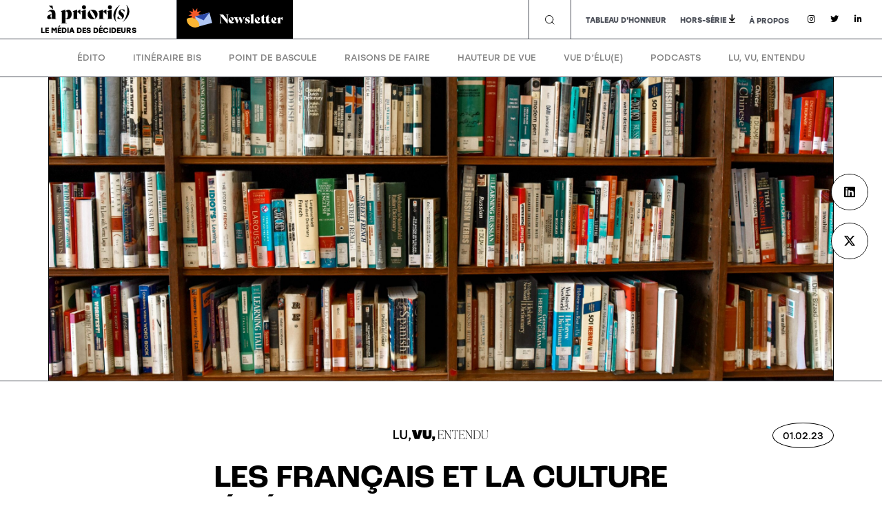

--- FILE ---
content_type: text/html; charset=utf-8
request_url: https://www.google.com/recaptcha/api2/anchor?ar=1&k=6LdnJtsiAAAAACXriDqCOHBbi0c6BURGwHivAf39&co=aHR0cHM6Ly9hLXByaW9yaXMuZnI6NDQz&hl=en&type=v3&v=PoyoqOPhxBO7pBk68S4YbpHZ&size=invisible&badge=bottomright&sa=Form&anchor-ms=20000&execute-ms=30000&cb=frntxs3x6zng
body_size: 48701
content:
<!DOCTYPE HTML><html dir="ltr" lang="en"><head><meta http-equiv="Content-Type" content="text/html; charset=UTF-8">
<meta http-equiv="X-UA-Compatible" content="IE=edge">
<title>reCAPTCHA</title>
<style type="text/css">
/* cyrillic-ext */
@font-face {
  font-family: 'Roboto';
  font-style: normal;
  font-weight: 400;
  font-stretch: 100%;
  src: url(//fonts.gstatic.com/s/roboto/v48/KFO7CnqEu92Fr1ME7kSn66aGLdTylUAMa3GUBHMdazTgWw.woff2) format('woff2');
  unicode-range: U+0460-052F, U+1C80-1C8A, U+20B4, U+2DE0-2DFF, U+A640-A69F, U+FE2E-FE2F;
}
/* cyrillic */
@font-face {
  font-family: 'Roboto';
  font-style: normal;
  font-weight: 400;
  font-stretch: 100%;
  src: url(//fonts.gstatic.com/s/roboto/v48/KFO7CnqEu92Fr1ME7kSn66aGLdTylUAMa3iUBHMdazTgWw.woff2) format('woff2');
  unicode-range: U+0301, U+0400-045F, U+0490-0491, U+04B0-04B1, U+2116;
}
/* greek-ext */
@font-face {
  font-family: 'Roboto';
  font-style: normal;
  font-weight: 400;
  font-stretch: 100%;
  src: url(//fonts.gstatic.com/s/roboto/v48/KFO7CnqEu92Fr1ME7kSn66aGLdTylUAMa3CUBHMdazTgWw.woff2) format('woff2');
  unicode-range: U+1F00-1FFF;
}
/* greek */
@font-face {
  font-family: 'Roboto';
  font-style: normal;
  font-weight: 400;
  font-stretch: 100%;
  src: url(//fonts.gstatic.com/s/roboto/v48/KFO7CnqEu92Fr1ME7kSn66aGLdTylUAMa3-UBHMdazTgWw.woff2) format('woff2');
  unicode-range: U+0370-0377, U+037A-037F, U+0384-038A, U+038C, U+038E-03A1, U+03A3-03FF;
}
/* math */
@font-face {
  font-family: 'Roboto';
  font-style: normal;
  font-weight: 400;
  font-stretch: 100%;
  src: url(//fonts.gstatic.com/s/roboto/v48/KFO7CnqEu92Fr1ME7kSn66aGLdTylUAMawCUBHMdazTgWw.woff2) format('woff2');
  unicode-range: U+0302-0303, U+0305, U+0307-0308, U+0310, U+0312, U+0315, U+031A, U+0326-0327, U+032C, U+032F-0330, U+0332-0333, U+0338, U+033A, U+0346, U+034D, U+0391-03A1, U+03A3-03A9, U+03B1-03C9, U+03D1, U+03D5-03D6, U+03F0-03F1, U+03F4-03F5, U+2016-2017, U+2034-2038, U+203C, U+2040, U+2043, U+2047, U+2050, U+2057, U+205F, U+2070-2071, U+2074-208E, U+2090-209C, U+20D0-20DC, U+20E1, U+20E5-20EF, U+2100-2112, U+2114-2115, U+2117-2121, U+2123-214F, U+2190, U+2192, U+2194-21AE, U+21B0-21E5, U+21F1-21F2, U+21F4-2211, U+2213-2214, U+2216-22FF, U+2308-230B, U+2310, U+2319, U+231C-2321, U+2336-237A, U+237C, U+2395, U+239B-23B7, U+23D0, U+23DC-23E1, U+2474-2475, U+25AF, U+25B3, U+25B7, U+25BD, U+25C1, U+25CA, U+25CC, U+25FB, U+266D-266F, U+27C0-27FF, U+2900-2AFF, U+2B0E-2B11, U+2B30-2B4C, U+2BFE, U+3030, U+FF5B, U+FF5D, U+1D400-1D7FF, U+1EE00-1EEFF;
}
/* symbols */
@font-face {
  font-family: 'Roboto';
  font-style: normal;
  font-weight: 400;
  font-stretch: 100%;
  src: url(//fonts.gstatic.com/s/roboto/v48/KFO7CnqEu92Fr1ME7kSn66aGLdTylUAMaxKUBHMdazTgWw.woff2) format('woff2');
  unicode-range: U+0001-000C, U+000E-001F, U+007F-009F, U+20DD-20E0, U+20E2-20E4, U+2150-218F, U+2190, U+2192, U+2194-2199, U+21AF, U+21E6-21F0, U+21F3, U+2218-2219, U+2299, U+22C4-22C6, U+2300-243F, U+2440-244A, U+2460-24FF, U+25A0-27BF, U+2800-28FF, U+2921-2922, U+2981, U+29BF, U+29EB, U+2B00-2BFF, U+4DC0-4DFF, U+FFF9-FFFB, U+10140-1018E, U+10190-1019C, U+101A0, U+101D0-101FD, U+102E0-102FB, U+10E60-10E7E, U+1D2C0-1D2D3, U+1D2E0-1D37F, U+1F000-1F0FF, U+1F100-1F1AD, U+1F1E6-1F1FF, U+1F30D-1F30F, U+1F315, U+1F31C, U+1F31E, U+1F320-1F32C, U+1F336, U+1F378, U+1F37D, U+1F382, U+1F393-1F39F, U+1F3A7-1F3A8, U+1F3AC-1F3AF, U+1F3C2, U+1F3C4-1F3C6, U+1F3CA-1F3CE, U+1F3D4-1F3E0, U+1F3ED, U+1F3F1-1F3F3, U+1F3F5-1F3F7, U+1F408, U+1F415, U+1F41F, U+1F426, U+1F43F, U+1F441-1F442, U+1F444, U+1F446-1F449, U+1F44C-1F44E, U+1F453, U+1F46A, U+1F47D, U+1F4A3, U+1F4B0, U+1F4B3, U+1F4B9, U+1F4BB, U+1F4BF, U+1F4C8-1F4CB, U+1F4D6, U+1F4DA, U+1F4DF, U+1F4E3-1F4E6, U+1F4EA-1F4ED, U+1F4F7, U+1F4F9-1F4FB, U+1F4FD-1F4FE, U+1F503, U+1F507-1F50B, U+1F50D, U+1F512-1F513, U+1F53E-1F54A, U+1F54F-1F5FA, U+1F610, U+1F650-1F67F, U+1F687, U+1F68D, U+1F691, U+1F694, U+1F698, U+1F6AD, U+1F6B2, U+1F6B9-1F6BA, U+1F6BC, U+1F6C6-1F6CF, U+1F6D3-1F6D7, U+1F6E0-1F6EA, U+1F6F0-1F6F3, U+1F6F7-1F6FC, U+1F700-1F7FF, U+1F800-1F80B, U+1F810-1F847, U+1F850-1F859, U+1F860-1F887, U+1F890-1F8AD, U+1F8B0-1F8BB, U+1F8C0-1F8C1, U+1F900-1F90B, U+1F93B, U+1F946, U+1F984, U+1F996, U+1F9E9, U+1FA00-1FA6F, U+1FA70-1FA7C, U+1FA80-1FA89, U+1FA8F-1FAC6, U+1FACE-1FADC, U+1FADF-1FAE9, U+1FAF0-1FAF8, U+1FB00-1FBFF;
}
/* vietnamese */
@font-face {
  font-family: 'Roboto';
  font-style: normal;
  font-weight: 400;
  font-stretch: 100%;
  src: url(//fonts.gstatic.com/s/roboto/v48/KFO7CnqEu92Fr1ME7kSn66aGLdTylUAMa3OUBHMdazTgWw.woff2) format('woff2');
  unicode-range: U+0102-0103, U+0110-0111, U+0128-0129, U+0168-0169, U+01A0-01A1, U+01AF-01B0, U+0300-0301, U+0303-0304, U+0308-0309, U+0323, U+0329, U+1EA0-1EF9, U+20AB;
}
/* latin-ext */
@font-face {
  font-family: 'Roboto';
  font-style: normal;
  font-weight: 400;
  font-stretch: 100%;
  src: url(//fonts.gstatic.com/s/roboto/v48/KFO7CnqEu92Fr1ME7kSn66aGLdTylUAMa3KUBHMdazTgWw.woff2) format('woff2');
  unicode-range: U+0100-02BA, U+02BD-02C5, U+02C7-02CC, U+02CE-02D7, U+02DD-02FF, U+0304, U+0308, U+0329, U+1D00-1DBF, U+1E00-1E9F, U+1EF2-1EFF, U+2020, U+20A0-20AB, U+20AD-20C0, U+2113, U+2C60-2C7F, U+A720-A7FF;
}
/* latin */
@font-face {
  font-family: 'Roboto';
  font-style: normal;
  font-weight: 400;
  font-stretch: 100%;
  src: url(//fonts.gstatic.com/s/roboto/v48/KFO7CnqEu92Fr1ME7kSn66aGLdTylUAMa3yUBHMdazQ.woff2) format('woff2');
  unicode-range: U+0000-00FF, U+0131, U+0152-0153, U+02BB-02BC, U+02C6, U+02DA, U+02DC, U+0304, U+0308, U+0329, U+2000-206F, U+20AC, U+2122, U+2191, U+2193, U+2212, U+2215, U+FEFF, U+FFFD;
}
/* cyrillic-ext */
@font-face {
  font-family: 'Roboto';
  font-style: normal;
  font-weight: 500;
  font-stretch: 100%;
  src: url(//fonts.gstatic.com/s/roboto/v48/KFO7CnqEu92Fr1ME7kSn66aGLdTylUAMa3GUBHMdazTgWw.woff2) format('woff2');
  unicode-range: U+0460-052F, U+1C80-1C8A, U+20B4, U+2DE0-2DFF, U+A640-A69F, U+FE2E-FE2F;
}
/* cyrillic */
@font-face {
  font-family: 'Roboto';
  font-style: normal;
  font-weight: 500;
  font-stretch: 100%;
  src: url(//fonts.gstatic.com/s/roboto/v48/KFO7CnqEu92Fr1ME7kSn66aGLdTylUAMa3iUBHMdazTgWw.woff2) format('woff2');
  unicode-range: U+0301, U+0400-045F, U+0490-0491, U+04B0-04B1, U+2116;
}
/* greek-ext */
@font-face {
  font-family: 'Roboto';
  font-style: normal;
  font-weight: 500;
  font-stretch: 100%;
  src: url(//fonts.gstatic.com/s/roboto/v48/KFO7CnqEu92Fr1ME7kSn66aGLdTylUAMa3CUBHMdazTgWw.woff2) format('woff2');
  unicode-range: U+1F00-1FFF;
}
/* greek */
@font-face {
  font-family: 'Roboto';
  font-style: normal;
  font-weight: 500;
  font-stretch: 100%;
  src: url(//fonts.gstatic.com/s/roboto/v48/KFO7CnqEu92Fr1ME7kSn66aGLdTylUAMa3-UBHMdazTgWw.woff2) format('woff2');
  unicode-range: U+0370-0377, U+037A-037F, U+0384-038A, U+038C, U+038E-03A1, U+03A3-03FF;
}
/* math */
@font-face {
  font-family: 'Roboto';
  font-style: normal;
  font-weight: 500;
  font-stretch: 100%;
  src: url(//fonts.gstatic.com/s/roboto/v48/KFO7CnqEu92Fr1ME7kSn66aGLdTylUAMawCUBHMdazTgWw.woff2) format('woff2');
  unicode-range: U+0302-0303, U+0305, U+0307-0308, U+0310, U+0312, U+0315, U+031A, U+0326-0327, U+032C, U+032F-0330, U+0332-0333, U+0338, U+033A, U+0346, U+034D, U+0391-03A1, U+03A3-03A9, U+03B1-03C9, U+03D1, U+03D5-03D6, U+03F0-03F1, U+03F4-03F5, U+2016-2017, U+2034-2038, U+203C, U+2040, U+2043, U+2047, U+2050, U+2057, U+205F, U+2070-2071, U+2074-208E, U+2090-209C, U+20D0-20DC, U+20E1, U+20E5-20EF, U+2100-2112, U+2114-2115, U+2117-2121, U+2123-214F, U+2190, U+2192, U+2194-21AE, U+21B0-21E5, U+21F1-21F2, U+21F4-2211, U+2213-2214, U+2216-22FF, U+2308-230B, U+2310, U+2319, U+231C-2321, U+2336-237A, U+237C, U+2395, U+239B-23B7, U+23D0, U+23DC-23E1, U+2474-2475, U+25AF, U+25B3, U+25B7, U+25BD, U+25C1, U+25CA, U+25CC, U+25FB, U+266D-266F, U+27C0-27FF, U+2900-2AFF, U+2B0E-2B11, U+2B30-2B4C, U+2BFE, U+3030, U+FF5B, U+FF5D, U+1D400-1D7FF, U+1EE00-1EEFF;
}
/* symbols */
@font-face {
  font-family: 'Roboto';
  font-style: normal;
  font-weight: 500;
  font-stretch: 100%;
  src: url(//fonts.gstatic.com/s/roboto/v48/KFO7CnqEu92Fr1ME7kSn66aGLdTylUAMaxKUBHMdazTgWw.woff2) format('woff2');
  unicode-range: U+0001-000C, U+000E-001F, U+007F-009F, U+20DD-20E0, U+20E2-20E4, U+2150-218F, U+2190, U+2192, U+2194-2199, U+21AF, U+21E6-21F0, U+21F3, U+2218-2219, U+2299, U+22C4-22C6, U+2300-243F, U+2440-244A, U+2460-24FF, U+25A0-27BF, U+2800-28FF, U+2921-2922, U+2981, U+29BF, U+29EB, U+2B00-2BFF, U+4DC0-4DFF, U+FFF9-FFFB, U+10140-1018E, U+10190-1019C, U+101A0, U+101D0-101FD, U+102E0-102FB, U+10E60-10E7E, U+1D2C0-1D2D3, U+1D2E0-1D37F, U+1F000-1F0FF, U+1F100-1F1AD, U+1F1E6-1F1FF, U+1F30D-1F30F, U+1F315, U+1F31C, U+1F31E, U+1F320-1F32C, U+1F336, U+1F378, U+1F37D, U+1F382, U+1F393-1F39F, U+1F3A7-1F3A8, U+1F3AC-1F3AF, U+1F3C2, U+1F3C4-1F3C6, U+1F3CA-1F3CE, U+1F3D4-1F3E0, U+1F3ED, U+1F3F1-1F3F3, U+1F3F5-1F3F7, U+1F408, U+1F415, U+1F41F, U+1F426, U+1F43F, U+1F441-1F442, U+1F444, U+1F446-1F449, U+1F44C-1F44E, U+1F453, U+1F46A, U+1F47D, U+1F4A3, U+1F4B0, U+1F4B3, U+1F4B9, U+1F4BB, U+1F4BF, U+1F4C8-1F4CB, U+1F4D6, U+1F4DA, U+1F4DF, U+1F4E3-1F4E6, U+1F4EA-1F4ED, U+1F4F7, U+1F4F9-1F4FB, U+1F4FD-1F4FE, U+1F503, U+1F507-1F50B, U+1F50D, U+1F512-1F513, U+1F53E-1F54A, U+1F54F-1F5FA, U+1F610, U+1F650-1F67F, U+1F687, U+1F68D, U+1F691, U+1F694, U+1F698, U+1F6AD, U+1F6B2, U+1F6B9-1F6BA, U+1F6BC, U+1F6C6-1F6CF, U+1F6D3-1F6D7, U+1F6E0-1F6EA, U+1F6F0-1F6F3, U+1F6F7-1F6FC, U+1F700-1F7FF, U+1F800-1F80B, U+1F810-1F847, U+1F850-1F859, U+1F860-1F887, U+1F890-1F8AD, U+1F8B0-1F8BB, U+1F8C0-1F8C1, U+1F900-1F90B, U+1F93B, U+1F946, U+1F984, U+1F996, U+1F9E9, U+1FA00-1FA6F, U+1FA70-1FA7C, U+1FA80-1FA89, U+1FA8F-1FAC6, U+1FACE-1FADC, U+1FADF-1FAE9, U+1FAF0-1FAF8, U+1FB00-1FBFF;
}
/* vietnamese */
@font-face {
  font-family: 'Roboto';
  font-style: normal;
  font-weight: 500;
  font-stretch: 100%;
  src: url(//fonts.gstatic.com/s/roboto/v48/KFO7CnqEu92Fr1ME7kSn66aGLdTylUAMa3OUBHMdazTgWw.woff2) format('woff2');
  unicode-range: U+0102-0103, U+0110-0111, U+0128-0129, U+0168-0169, U+01A0-01A1, U+01AF-01B0, U+0300-0301, U+0303-0304, U+0308-0309, U+0323, U+0329, U+1EA0-1EF9, U+20AB;
}
/* latin-ext */
@font-face {
  font-family: 'Roboto';
  font-style: normal;
  font-weight: 500;
  font-stretch: 100%;
  src: url(//fonts.gstatic.com/s/roboto/v48/KFO7CnqEu92Fr1ME7kSn66aGLdTylUAMa3KUBHMdazTgWw.woff2) format('woff2');
  unicode-range: U+0100-02BA, U+02BD-02C5, U+02C7-02CC, U+02CE-02D7, U+02DD-02FF, U+0304, U+0308, U+0329, U+1D00-1DBF, U+1E00-1E9F, U+1EF2-1EFF, U+2020, U+20A0-20AB, U+20AD-20C0, U+2113, U+2C60-2C7F, U+A720-A7FF;
}
/* latin */
@font-face {
  font-family: 'Roboto';
  font-style: normal;
  font-weight: 500;
  font-stretch: 100%;
  src: url(//fonts.gstatic.com/s/roboto/v48/KFO7CnqEu92Fr1ME7kSn66aGLdTylUAMa3yUBHMdazQ.woff2) format('woff2');
  unicode-range: U+0000-00FF, U+0131, U+0152-0153, U+02BB-02BC, U+02C6, U+02DA, U+02DC, U+0304, U+0308, U+0329, U+2000-206F, U+20AC, U+2122, U+2191, U+2193, U+2212, U+2215, U+FEFF, U+FFFD;
}
/* cyrillic-ext */
@font-face {
  font-family: 'Roboto';
  font-style: normal;
  font-weight: 900;
  font-stretch: 100%;
  src: url(//fonts.gstatic.com/s/roboto/v48/KFO7CnqEu92Fr1ME7kSn66aGLdTylUAMa3GUBHMdazTgWw.woff2) format('woff2');
  unicode-range: U+0460-052F, U+1C80-1C8A, U+20B4, U+2DE0-2DFF, U+A640-A69F, U+FE2E-FE2F;
}
/* cyrillic */
@font-face {
  font-family: 'Roboto';
  font-style: normal;
  font-weight: 900;
  font-stretch: 100%;
  src: url(//fonts.gstatic.com/s/roboto/v48/KFO7CnqEu92Fr1ME7kSn66aGLdTylUAMa3iUBHMdazTgWw.woff2) format('woff2');
  unicode-range: U+0301, U+0400-045F, U+0490-0491, U+04B0-04B1, U+2116;
}
/* greek-ext */
@font-face {
  font-family: 'Roboto';
  font-style: normal;
  font-weight: 900;
  font-stretch: 100%;
  src: url(//fonts.gstatic.com/s/roboto/v48/KFO7CnqEu92Fr1ME7kSn66aGLdTylUAMa3CUBHMdazTgWw.woff2) format('woff2');
  unicode-range: U+1F00-1FFF;
}
/* greek */
@font-face {
  font-family: 'Roboto';
  font-style: normal;
  font-weight: 900;
  font-stretch: 100%;
  src: url(//fonts.gstatic.com/s/roboto/v48/KFO7CnqEu92Fr1ME7kSn66aGLdTylUAMa3-UBHMdazTgWw.woff2) format('woff2');
  unicode-range: U+0370-0377, U+037A-037F, U+0384-038A, U+038C, U+038E-03A1, U+03A3-03FF;
}
/* math */
@font-face {
  font-family: 'Roboto';
  font-style: normal;
  font-weight: 900;
  font-stretch: 100%;
  src: url(//fonts.gstatic.com/s/roboto/v48/KFO7CnqEu92Fr1ME7kSn66aGLdTylUAMawCUBHMdazTgWw.woff2) format('woff2');
  unicode-range: U+0302-0303, U+0305, U+0307-0308, U+0310, U+0312, U+0315, U+031A, U+0326-0327, U+032C, U+032F-0330, U+0332-0333, U+0338, U+033A, U+0346, U+034D, U+0391-03A1, U+03A3-03A9, U+03B1-03C9, U+03D1, U+03D5-03D6, U+03F0-03F1, U+03F4-03F5, U+2016-2017, U+2034-2038, U+203C, U+2040, U+2043, U+2047, U+2050, U+2057, U+205F, U+2070-2071, U+2074-208E, U+2090-209C, U+20D0-20DC, U+20E1, U+20E5-20EF, U+2100-2112, U+2114-2115, U+2117-2121, U+2123-214F, U+2190, U+2192, U+2194-21AE, U+21B0-21E5, U+21F1-21F2, U+21F4-2211, U+2213-2214, U+2216-22FF, U+2308-230B, U+2310, U+2319, U+231C-2321, U+2336-237A, U+237C, U+2395, U+239B-23B7, U+23D0, U+23DC-23E1, U+2474-2475, U+25AF, U+25B3, U+25B7, U+25BD, U+25C1, U+25CA, U+25CC, U+25FB, U+266D-266F, U+27C0-27FF, U+2900-2AFF, U+2B0E-2B11, U+2B30-2B4C, U+2BFE, U+3030, U+FF5B, U+FF5D, U+1D400-1D7FF, U+1EE00-1EEFF;
}
/* symbols */
@font-face {
  font-family: 'Roboto';
  font-style: normal;
  font-weight: 900;
  font-stretch: 100%;
  src: url(//fonts.gstatic.com/s/roboto/v48/KFO7CnqEu92Fr1ME7kSn66aGLdTylUAMaxKUBHMdazTgWw.woff2) format('woff2');
  unicode-range: U+0001-000C, U+000E-001F, U+007F-009F, U+20DD-20E0, U+20E2-20E4, U+2150-218F, U+2190, U+2192, U+2194-2199, U+21AF, U+21E6-21F0, U+21F3, U+2218-2219, U+2299, U+22C4-22C6, U+2300-243F, U+2440-244A, U+2460-24FF, U+25A0-27BF, U+2800-28FF, U+2921-2922, U+2981, U+29BF, U+29EB, U+2B00-2BFF, U+4DC0-4DFF, U+FFF9-FFFB, U+10140-1018E, U+10190-1019C, U+101A0, U+101D0-101FD, U+102E0-102FB, U+10E60-10E7E, U+1D2C0-1D2D3, U+1D2E0-1D37F, U+1F000-1F0FF, U+1F100-1F1AD, U+1F1E6-1F1FF, U+1F30D-1F30F, U+1F315, U+1F31C, U+1F31E, U+1F320-1F32C, U+1F336, U+1F378, U+1F37D, U+1F382, U+1F393-1F39F, U+1F3A7-1F3A8, U+1F3AC-1F3AF, U+1F3C2, U+1F3C4-1F3C6, U+1F3CA-1F3CE, U+1F3D4-1F3E0, U+1F3ED, U+1F3F1-1F3F3, U+1F3F5-1F3F7, U+1F408, U+1F415, U+1F41F, U+1F426, U+1F43F, U+1F441-1F442, U+1F444, U+1F446-1F449, U+1F44C-1F44E, U+1F453, U+1F46A, U+1F47D, U+1F4A3, U+1F4B0, U+1F4B3, U+1F4B9, U+1F4BB, U+1F4BF, U+1F4C8-1F4CB, U+1F4D6, U+1F4DA, U+1F4DF, U+1F4E3-1F4E6, U+1F4EA-1F4ED, U+1F4F7, U+1F4F9-1F4FB, U+1F4FD-1F4FE, U+1F503, U+1F507-1F50B, U+1F50D, U+1F512-1F513, U+1F53E-1F54A, U+1F54F-1F5FA, U+1F610, U+1F650-1F67F, U+1F687, U+1F68D, U+1F691, U+1F694, U+1F698, U+1F6AD, U+1F6B2, U+1F6B9-1F6BA, U+1F6BC, U+1F6C6-1F6CF, U+1F6D3-1F6D7, U+1F6E0-1F6EA, U+1F6F0-1F6F3, U+1F6F7-1F6FC, U+1F700-1F7FF, U+1F800-1F80B, U+1F810-1F847, U+1F850-1F859, U+1F860-1F887, U+1F890-1F8AD, U+1F8B0-1F8BB, U+1F8C0-1F8C1, U+1F900-1F90B, U+1F93B, U+1F946, U+1F984, U+1F996, U+1F9E9, U+1FA00-1FA6F, U+1FA70-1FA7C, U+1FA80-1FA89, U+1FA8F-1FAC6, U+1FACE-1FADC, U+1FADF-1FAE9, U+1FAF0-1FAF8, U+1FB00-1FBFF;
}
/* vietnamese */
@font-face {
  font-family: 'Roboto';
  font-style: normal;
  font-weight: 900;
  font-stretch: 100%;
  src: url(//fonts.gstatic.com/s/roboto/v48/KFO7CnqEu92Fr1ME7kSn66aGLdTylUAMa3OUBHMdazTgWw.woff2) format('woff2');
  unicode-range: U+0102-0103, U+0110-0111, U+0128-0129, U+0168-0169, U+01A0-01A1, U+01AF-01B0, U+0300-0301, U+0303-0304, U+0308-0309, U+0323, U+0329, U+1EA0-1EF9, U+20AB;
}
/* latin-ext */
@font-face {
  font-family: 'Roboto';
  font-style: normal;
  font-weight: 900;
  font-stretch: 100%;
  src: url(//fonts.gstatic.com/s/roboto/v48/KFO7CnqEu92Fr1ME7kSn66aGLdTylUAMa3KUBHMdazTgWw.woff2) format('woff2');
  unicode-range: U+0100-02BA, U+02BD-02C5, U+02C7-02CC, U+02CE-02D7, U+02DD-02FF, U+0304, U+0308, U+0329, U+1D00-1DBF, U+1E00-1E9F, U+1EF2-1EFF, U+2020, U+20A0-20AB, U+20AD-20C0, U+2113, U+2C60-2C7F, U+A720-A7FF;
}
/* latin */
@font-face {
  font-family: 'Roboto';
  font-style: normal;
  font-weight: 900;
  font-stretch: 100%;
  src: url(//fonts.gstatic.com/s/roboto/v48/KFO7CnqEu92Fr1ME7kSn66aGLdTylUAMa3yUBHMdazQ.woff2) format('woff2');
  unicode-range: U+0000-00FF, U+0131, U+0152-0153, U+02BB-02BC, U+02C6, U+02DA, U+02DC, U+0304, U+0308, U+0329, U+2000-206F, U+20AC, U+2122, U+2191, U+2193, U+2212, U+2215, U+FEFF, U+FFFD;
}

</style>
<link rel="stylesheet" type="text/css" href="https://www.gstatic.com/recaptcha/releases/PoyoqOPhxBO7pBk68S4YbpHZ/styles__ltr.css">
<script nonce="HE1-G9QvhI8MeaFl_eH3FQ" type="text/javascript">window['__recaptcha_api'] = 'https://www.google.com/recaptcha/api2/';</script>
<script type="text/javascript" src="https://www.gstatic.com/recaptcha/releases/PoyoqOPhxBO7pBk68S4YbpHZ/recaptcha__en.js" nonce="HE1-G9QvhI8MeaFl_eH3FQ">
      
    </script></head>
<body><div id="rc-anchor-alert" class="rc-anchor-alert"></div>
<input type="hidden" id="recaptcha-token" value="[base64]">
<script type="text/javascript" nonce="HE1-G9QvhI8MeaFl_eH3FQ">
      recaptcha.anchor.Main.init("[\x22ainput\x22,[\x22bgdata\x22,\x22\x22,\[base64]/[base64]/[base64]/bmV3IHJbeF0oY1swXSk6RT09Mj9uZXcgclt4XShjWzBdLGNbMV0pOkU9PTM/bmV3IHJbeF0oY1swXSxjWzFdLGNbMl0pOkU9PTQ/[base64]/[base64]/[base64]/[base64]/[base64]/[base64]/[base64]/[base64]\x22,\[base64]\\u003d\x22,\x22IU3ChMKSOhJCLAbCpWLDkMKQw6zCvMOow4PCmcOwZMKWwpHDphTDpzTDm2IQwpDDscKte8K7EcKeLlMdwrM/wqo6eBvDkgl4w7fCoDfCl0xcwobDjSbDjUZUw4XDmGUOw7orw67DrCPCiCQ/w6bCiHpjKEptcWfDoiErMcOOTFXCmsOgW8OcwpZuDcK9wrTCpMOAw6TCpy/CnngVBiIaFHc/w6jDngFbWD3Cq2hUwpPCgsOiw6ZbKcO/[base64]/DhjLDkkvCm8O2wr9KFTTCqmM/wrZaw793w7FcJMOcNR1aw4HCqMKQw63CjwjCkgjCjU3ClW7CgTBhV8O0A0dCAsKCwr7DgQ4Rw7PCqgXDu8KXJsKEL0XDmcKJw4jCpyvDsgg+w5zCrBMRQ3Z3wr9YIcOJBsK3w4jCpn7CjU/CpcKNWMKbLxpedSYWw6/DqcKhw7LCrX9QWwTDqQg4AsO5dAF7QhnDl0zDtDASwqYGwooxaMKIwpJ1w4UywqN+eMOneXE9IA/CoVzCiiUtVwM5QxLDmsKkw4k7w6jDo8OQw5t8wpPCqsKZAgFmwqzCsTDCtXxKW8OJcsKqwrDCmsKAwozCoMOjXWnDvMOjb0zDpiFSR1JwwqdQwpokw6fCusKewrXCscKowqEfTj3DmVkHw5TCgsKjeRpow5lVw4ddw6bCmsKxw4DDrcO+Xg5XwrwVwo9caQPCncK/w6YOwpx4wr9rQQLDoMKLPjcoOSHCqMKXNcOmwrDDgMO5SsKmw4IHAsK+wqwfwofCscK4amNfwq0Ow6VmwrEcw5/DpsKQdMK4wpByRCTCpGM1w7QLfTs+wq0jw7DDkMO5wrbDtcKkw7wHwrhnDFHDnMKcwpfDuFrCisOjYsKHw5/ChcKnX8K9CsOkaCrDocK/cmTDh8KhL8OxdmvCjMOQd8OMw7NvQcKNw7TCqW17wog6fjsswp7DsG3DrMOtwq3DiMK8AR9/w5zDlsObwpnCr1HCpCF8wqVtRcOGfMOMwofCnsKEwqTChnvCkMO+f8KNDcKWwq7DlXVaYXtlRcKGV8KWHcKhwp/CqMONw4Ejw7Bww6PCrDMfwpvCq1XDlXXCu2rCpmoFw5fDnsKCGMKawplhYwk7wpXCu8O6M13CuURVwoMTw4NhPMK4elIgc8KOKm/DsQplwr4pwo3DuMO5UcKLJsO0wptnw6vCoMKYYcK2XMKXZ8K5OmYOwoLCr8KJARvCsUvDosKZV28DaDo8KR/CjMOwPcKcw7J8K8KUw79uGHrCkQ3Cj2rCqlbCi8OAagrDssOgF8Kpw7AkQMKFCD/CsMKmEicVdMKsCx41w5NkB8KcYQ/Dv8OcwpHCsgFBScKXcjsEw74zw7fCoMKBIcKOZcO/[base64]/[base64]/Ck1lpwo7Cn3YGA14CDCDCkHjChjXDssKzEVwxwrJ6w6wAw5LDnMO8J1gGw43DuMOlwpLDqcOIwrjDl8O4IlXCnTxNEcKLwr3CsRoDwoACcDTCpHo2w6TCmcOVQAfClsO+V8O0w4DCrksRMsOFwrnCrDpCFcOfw4kHwpZNw6/[base64]/CoxRdwpzDjgDDv8OpwrnDjcOjw7jCuMKYwqpEbsK0CRnChMO0AsKPQ8KKwpQXw67DtVQYwoTDpFlWw7HDpl1yWg7DvnTCgcKkworDkMOdw4JuHAtQw4fCn8KRT8K9w6NpwpvCncO8w7/DnsKNOMOUw7HCvH8Pw68GQD03w4w8e8O/ewB/[base64]/[base64]/[base64]/wqhRLsOyf8O3w7hww7HDvk/Cq8Oew47CpSPDrcOJIh7CkMK0ScO3KcOxwo7CnAxUAcOqwpHDi8KASMOOwqEkwoDCkTB/wps8Y8KDw5fCi8OcH8KEZEnCnmVORj1zSRbCvx/CrsKvWgkWwpfDiSd5wqTCtMOVw4XCmMOxX37CuirDhTbDnVRlO8OfJzAgwr/CksOHPcKFMW1KZ8Kvw70ew5DDvcKecMKEdxHDsgPCjsOJBMO+B8OAw542wqPDiShkRcOOw7Qbwo1EwrBzw6Rzw58XwoXDg8KlB3jDlXFISCTDkQ/CnQFqVCQDwq13w4LDnMOEwp4HeMKRb2VQPcOKFsKXEMKGwqVkw5NxY8OdUVNQw4bCjMOtwpLCoT4QcD7CpgAoecK0dEnDjF/DjW7Du8KQf8OkwozCpsOdYcK5bUPCi8OIwolCw68KO8OawovDoGXCisKmYAdQwo4fw6/CqB3DtS3Cuj8cwqUQORPDvsOPwpHDgsKrZ8O/wpbCuATDlhxVSUDCoBkMVlhiwrHCoMOHDMKQw6Ufw73CvFvDt8OZAF3DqMORw4rCoBsZw5Zww7DCtEvDv8KSwolDwptxECbDnwHCrcK1w5M5w5TCl8KPwpvCi8KmJFsLwrrCmUFpDmnDvMK1V8OyZMKfwqZXXMKjGcKTwrgMKFB7B19wwp/DnEbCunsgKMO/c0rDhMKIJ33DsMKAOcK+wpZJX2TChDovKzTDujNxwrV0w4TDg3QAw5oRBcK/S3UDHsOVwpccwrJTZDxOAMKtw7w1W8OuXcKOZMO9OwjCkMOYw4V1w5nDu8OZwqvDicOdWSDDmMKHdsO/NsKhGHzDmDvCrMOiw5zCqsOuw4RiwpPDm8Ocw7vCpMOAUmNzNsK0woVTwpHCj2RiRWnDqFYoYMO8woLDnMOHw4grfMK/I8OAQMKEw6HChiR4MMOQw6nDkl3DgcOvbygIwo3DmRYLQsOtb1nCqsK+w4sLwrBgwrPDvTVNw4XDlMOvw7DDnGl3wpDDlMOEK2dAw5nCm8KXUcOFwrdkZFJTwoMrwqLDuy0Gw43CogdDXBbDgy7DgwfDn8KPLsOewrIaVR7CpzPDsiXChj/Dq3UUwrNtwoJaw53CqArDjCPDs8OUb3TCqlvDscK2PcKkEwNYOz7DhjMewpbCosKcw4bCv8OiwrbDhT/CgnDDokHDjBHDoMKldsK2wqggwpV3V3wowrfCkE0cw60OBAV5w6ZWWMKuClXCvw1VwqMpfMKGJ8Kqwpg6w6HDocOVTsOKLsO4LSkzw73DqsKJRh9keMKEwqMUwr/DpDLDhWLDscK7wopAJyodW1wPwqRgw74Nw65ww5xcaVsJe0zCvABtwrpcw5RIw7bCiMKEw7PDmQ7CjcKGOgTDnjjDhcKbwqhcwqkrHDrCrMKmRwRdEh9oJgPCmHAuwrbCksO7ZsO/[base64]/DiMOedcOcw6bCsCw5KVdqEV4kLggxwqDDt3tldsOlw6DDucOqwpTDgMO4a8K/woHDgsOKw7DDtA9sWcO0bhrDocKKw5Mow4TDh8OxMMKqTDfDuCPCvERjwr7CicKww5hpb2sCHsO6LXTClcOgwqLDnlAyZsOGYgnDsF5hw6nCusKaTxDCv0NYw4/CnCXChStQOkjCiBVwFicJL8Kow6DDhRHDu8OKVEAgwoA+woPCtkgCQMKIOAbDo3Uaw7XCgH8xacOzw7fDhQ5MdjXCm8K6eBYJcCnCnWoUwoVGw5xkYGIbw4I7FMKYLMKYOTMaDXVWw6rDlsKySWbDig0obCDCj1djfcKiJ8Odw6RzW3xOw6gfw6XCgzrDtcKiw7FaM3/DnsKEQmnDnQI6w6teORZTIHhxwq/DtcObw5bCosK6wrvDiFHCmkEXAMKhwro2acK7MBzCmmlqw57CvcK/wpjCgcO9w4jDrwTCrS3Dj8O/[base64]/BDhcc3TCmlQ9IsOiXMK0Uk0Af0AWwpFSwqvCjsK8fxo6EMKZw7bDncOHKcOhwqXDqcKlIW/Drml7w6AKLExOw7BtwrjDh8KCCcO8cGMpTMOCwqBHfWdyc1rDo8O+w5wew7bDhlrDuScYLndfwoVGw7DDicO+woFuwrbCsA3CnsOyJsOjwqnDp8OIRw/DqSjCv8K3wogqMT47w4d9woJhw4HDjH7DuTB0FMO4W31jwqvCnmvDgMOyKsK7B8OKNsK7w7PCo8KMw7gjPwpow5HDjMO2w7bClcKHw5svRMK+UcOew61ewqjDg1nCncKXw4fCpnjDhUg9HQrDs8OWw7oRw5DCh2zCn8OTPcKrH8K+w4DDjcKzw58/wrLDrS/CkMKfw7/ClmTCm8OKdcOSCsOyMR3CiMKCN8KQFigLwp5qw73Cg1vDucOJwrNGwpoqAkNkw5rCucOTw6HDisKqw4LCi8K7wrELwoJzYsKXYMOwwq7CucK9wqXCicOXwqtUw67DowheemcgXsOow7Jpw4/CtlHDowTDosOswpfDjRDCqMOlw4dLw4jDsDHDqjE3w6VXT8KfdcOGeW/CsMO9wrE8JMOWSBMaMcK+wrZTwojCpF7DkcK/w7U0Nw1/w6kWFjETw5xFIcKiI3LDmMKIaXDCu8KiFcK1NjbCtBnCrcOgw7nCisKfBiFuw4hiwpV3O0RcPMKePcKLwrfCg8OHM2rDlMOgwrENw54sw6RYwofCq8OcPcOlw5jDvDLDimHCocOtLcOkHx4tw4LDgcKDwqPCjQxEw6fCqcK3w7IEI8OuG8OtKcOXVwNUesOFwpTCn3B/PMOjZCgvVizDkE3Dn8KnS1dPw4TCv3JAwrQ+MBzDvTlZwojDow7CkwwwYh50w5nCkXpXfsOewpcMwrbDhy0Gw67ChxJSasOSQcKzQ8O+MsOxQmzDiyVhw7nCmAbDggcva8Ktw5RNwrzDgcOWHcO0JHrCocOyNMKlDcK/w7vDsMKkbh5heMOHw6bClUXCvnQiwoA3YcKcwp/CoMOFDRUxdsOVw4XDo3IRA8Kow6TCum3Dh8Obw5BZWFRAwqHDuXfCtcOrw5Aowo/Cq8KawrfCk3VcLzXClMOOMMOZwqjDqMKGw7gTw7bChcKjKVXDksKpXzjCtcOOfy/CkF7Cm8O2bGvCqCHDqcOTw6Z3M8K0RsKlMMK5BSzDmsOQVcOCIcO3YcKfworDhcKpZkksw43DjsOrVEPClsOmRsK/fMOVw61GwrxhdsKvw7zDqMOvUMOUHi7Cu1zCh8Oowrgiwp4Bw58qw4vDq1bDk2/Ck2bCozDDmsOgXsOWwqbCosOFwpnDh8OTw57DslQ4BcOWZn3Dng4xw77CkHpZwqtcOAvCnFHCpSnCgsOlQcKfLsKAesKncl4BXWgXwqggNcOCwr/DuSAmw7Q7w6rDuMK3asKHw7IKw63DkTHDgDkBJyvDl23CiSMkw6pCw4gLb2XDnMKhw6XClsKUw5kWw4fDt8OMw6hkwo0EQcOcOsOhMcKFRMOww7/CiMOjw43Dr8K9J18hDHR/wqDDjsKOFEjCpXJjLsOQFMKkw57CscKuQcOmYMK5w5XDncKHw5rCjMKWAxQMw5YMwpFAL8OeFsK/acOqw5gbacKJLhTCqlvDnsO/wqoCcAPChjbDocKwWMOobcKhHsO4w61xAMKNVyMZQinDs1fCgsKgw6hYOgLDgB5HCD9ocTACA8OMwo/[base64]/[base64]/[base64]/DrsOYbMO1wp13w7bCnMOjUMOcw4/CrsKTYQ3DqsKPYMOsw4rDlXNRwpszw5HDtcOuR1URwqXDuBsVw5fDpVXChkoLY1rCgcKOw7jClSdzw4fChcK1NnEYw7TCrzV2wrTCgX1ew7fCqMKPbsOCw7xCw40ibsOXOxvDnMO+RMOvZC/Drk5XDndHJVDDhWhjEWvCsMOIDUgPw4NAwrgTOFExPMO4wpfCpgnCtcOlegDCjcKDBEwUwrlmwr1kUMKRccORwpkdw4HCmcOCw4RFwoQSwqkpPQ7DrX7CksOYO2lZwqDCrRTCqMKCwpAcDMOzwpfClWMMJ8KqMVjDtcOEbcO/wqd5wr1ZwpxQwocML8OZfC8IwrBLw4LCqcKeFHcqwp3Ch1gHJMKVwoDCksODw5w9Y0zCgsKicMOSPTXClSHDiWPCpsK+JTTDhQbCjU3DuMKLwq/CkkJID3U6QHYEYsOlUMKxw4PDs0DDm0hUw4TCvEl9E27DtC/[base64]/Cn8KYeEFUAG3CsBQNKMKHwpTCi2bDsyrCp8OGwprDkhnCr0XCvcOIwo7DoMK0UsOmwoR4KUgPbGHCrnDCuHN1w6HDj8OgeyITPMOYwrPCuGPCqD5Rw6/DgDJVLcKFB3jDnjTCqsKMcsOoIQzCnsOpM8KGYsO6w5LDqTE/OgPDt0Npwox+wovDj8KFRcKbOcONMsO7w5bDvMO3wq9Sw4Mjw4rDomPCsxkIdk9tw7U7w5fDkTFHUX4edDl5woEaKkpPDsOJw5LCiCDCkCQ6FMOgw7Rbw5kPwqHDlMOAwrkpAE/DgsKOD1TCs0EowohWwp3CrMKKZsO1w4YvwqbCiWJvA8K5w6TDlWPDqBLDucOBw7ddwpwzCVFqw77DmcO+w7HDtS9Sw5jDtsKNwohpXl0wwpbDiSPCkhtsw43DqArDoyR/w7HCngXDiT8cwpnCpjHDmcOqH8OzQcKIwqrDrALCssO0J8OTdnpkwpzDikTCvMKGwo/[base64]/wrszFHtSwqV8BiLCiVVrAn9EF108Z3zDi8ObwqHDgMOBaMOiCE/CkjvCksKPRsKnw6PDijoGajg0w4LDi8Ouf0fDvsK3wq1mX8O0w7k0wq7Cjy/ClsK5NStlDgItaMKsRGAsw5PClifDsCvCiWnCtcKQw57Dh2llCRoZwpPDtU9ow5l4w4IPRMOBZxnDt8K9YMKZwoVqSsOswrjDmsKoWB/Ci8KGwoBxw6fCosO6RR0qDMOgwozDp8Kzwq82An9cPj9FwpLCsMKLwobDssKGfsOgDcOiwqvDgcO3dFZFw6NDw5pGaX1tw7/CuBDClDt2V8OOwp1RMEU7wovCocKfBWnDrGsIWhxIUsOuccKOwqPDk8OYw6kQOcO9wqrDl8OMwpQZAX8FSsKdw7BpecKMCxrCuFzDn2YWdsO+w7jDq3giR2YuwpzDmE8uwrHDh3cpS3gDMcOCQipYw5jCmm/CisKCXMKlw5PChkZMwr1pXXYpYx/CpcO4w7JWwpvDp8O5E1BmVcKHVyDCkFPDnsKPJWZ1C0vCq8KkIwBbdj4pw59Fw7jDmxXDscOEIMOUPVHDmcOrHgXDqcKIJjQuw7vClXzDlMKew6TCn8K0wogfwqnDgcONdhLDh3fDnmQjwpsJwoDDgxpAw5fDmTLCtRtKw67DkSE/E8Obw5fCjQbDpjxOwpYNw5DCqMK6w5BHH1NWOsKRJMKPKMKWwp9bw7rCnMKbwoABECsEDMKdJhIUfFADwpzDmRzCqSJXTzEjw6rCrxpAw6HCt1Jdw4LDvA/DrMKBD8KnBBQ3wpHCjsOtwpjDqcK6w6TDjsOhw4fDu8KJwofClXvDpkpTw71owpnCk1/[base64]/DtS/DqsKEwobDv8KCCTjClz/[base64]/[base64]/[base64]/DoTY5w58Ew4xiQ8KoHwXCn8KAN8K/wrjDlcOswq05W0PCgVXDlh8twpIqwqfCu8O/OE/CpsOBCWfDpsOFbMKaUQDCkCdnwoxSwqDChWM2E8KGbQBqwqdeT8KewrDCkVjDj2LCr33CqsOqw4rDvcK5ZMKGeQUfwoNEeG44VMO1OwjChcKrK8Oww709BQ/DqxMdXWbDo8KEw4cKasKpFhxTw6J3woAMwqk1w7TCnSfDpsKLARRjNMO8J8KrXMKkWWBvwo7Dp183wog2ZxrCscOqw6YKZRYswoQMwrDDlcO3GMKKHXE3c2LChsKYSsO/X8KZfm5aFE/DtsOlQMOuw53Do3HDlGRZY1/DmAc5VVoLw4nDtBnDhQDDnkbDgMOAwrnDl8OMOsOlJsOawq5CWElsV8K0w7bCicKXYMO8K1JUDsO/[base64]/dsK6wqYTK1jCtn/CpCfDvS1OMx3Cky0tEcKSBcKrX3/[base64]/[base64]/[base64]/ClsOrUcKqITFDw4fCqljCt07DlcK5wqjDjcK3ISFmDsK2w4hca3Qmwq3DhTM1f8K0w5DDpcKMQUvDsCpsRwDClBvDvMK+w5DCsgHCisKyw4jCsWzDkzfDolo2d8OnESccAFjDkAsLamwswq/CoMO2KEt2eDXCpMKbwqQLP3EHHFvDqcOvwoPDiMK3woTCnyXDvMOBw6vCvnpew5fDtMOKwprCgMKOfWHDqMKFwptlw7EXw4fDkcO7w6Aow6JcHFpdPsO0MhfDgBzDl8Orf8OuG8KNw7TDq8K/HsOJw50fDsOkFB/CtjFvwpZ4d8OmX8Kaekkfw5YBOcKrTFjDjsKNJBLDtMKJNMOSDkTCuVlpOifCkBvCvGFrLsOxIT17w5/CjBjCsMO5wqgzw7x6wofDqcOUw5lsNGnDpcKRw7TDjWjDk8KIc8KbwqnCjUXClXXDqMOtw5LCrCNNBcKufCXCpzjCqcOcw7LChjliX3HCjF7DksOmOcK6w7rDpxXConbCvQ1qw5HChcKtVWzCpTI6e03DgcOpTcKOOXbDuzTDpMKtdcKVNcKEw7/Di10Qw6zDpsOpEigZw7/DvwzDs3hRwrVBwq/DuG1pOjrCvR7CsCkYE2LDsiHDggzCtgPCnikMGUJrFkPDjSNcTGJnw75gU8OrYmE/GEvDiENAwpEIRsOULcKnRDIkNMOLw4XCsz11esKEQsOmVsONw6Ybw4Z2w7XCjlo0woBDwqPDuy/[base64]/DqsKhw7BTDsKjBhkpw50+TsKXw73DqQgBwpPDqmwhwqo0wovCp8ORwpDCrsKIw7/DplpAwoLCtBoBHC7ClsKAw5g8NG1NCnXCqVvCtGBdwopiwp7Ds3EhwpbCjyvDpV3CqsK4YiDDlUjDmRkRahbCosKCYWBzwq7Dk3rDhjnDu2otw7vCjcOAwrPDtCt5w7ZyacKQdsO2w5/CnMK2C8KmTsORwpbDq8KnLcOnIcOSIMO3wovCgMK3w6YMwoPDiSI8w6dDwoMaw6UWwrHDgBPCuUXDjcONwpfCnWASwrfDocO/O3ZqwrPDt0LCqx/[base64]/DlDzDvcKQwqXDuMKrwqzDp8KhBsKgYcK8w6otNBZtFg7CqcKXZsO1ScKIF8KOwrrChQHCnCfCkw12Xw1qIMK4BzPCpR3Cm1TDgcOFdsObBMKvw68hew/Co8OYwp3Du8OdHsKLwpd8w7DDsX7CvTp8PlxEwpbDncKGw4PCpsK/w7E+w7tCTsKnIlnDpMOow4k6wrXCtDLChlo0w7TDnWZcRcK/w7XCnGVmwrEqFMKOw7pWJCFVeQpjaMKna1NtX8ORwq5XbG1hw5JNwrXDmMO5ZMOKw7/CsR/DpcKkEsKEwrdPM8KLw5xZw4o/WcO+TsOhY1nCpUDDtFPCssKVRsOYw7tQXMKOwrQuCcOSdMOVQyzCjcOyBRPDnB/Cq8KcHnXCpjI3wrMAwpzDmcOifxvCpcKKw7RQw7jCkV/DlRTCocO1DyM8Y8K5Q8KXw7LDnMOSAcOIKWtLCnVPwqfCkVHDnsOtwpHChMKiZMK5NlfCkzdZwpTCg8OtwpHDhcKwRjzCmlcTwpDCrsKHw554ZGPDhCwywrN7wrXDqj4/PcObWxDDtcKMw5l6RgtsRcKzwpAtw7vCmMOJw70bwq/Dnm4bw45lcsObecOxwolgw63DgMKOwqTDi3VfLyHCu1h/PsKRw6zDp2l+DMK9OsOvwqvCnWpGMwLDiMK6IRnCgDoXGcODw5fDpsKvbUHDgUbCkcK/FcO4LmPCuMOrLMObwr7DkjRSwrzCicOGasKSS8KSwrjCmAh5XEzDtSfCuRVQw60Bw53CmMKxWcKWR8OFw5wWCl8ow7LDtcO5wqXCtsOtwrF5EAJ6XcODA8OMw6BISz0gwpxXwqzCgcOfw5A/w4PDihVHw4/CkB4owpTDm8OjNiXDl8OwwpYQw7fDtyzDk3LDh8K6wpJSwr3Cuh3Dm8OUw71USsOkWC/Dv8K7woJPccKcZ8O7wpt+w6B6AsKewotsw709DA/CqCUSwqVsfjvChQpIORrDni/CsVAvwq0lw47CmWl9RMORcMK+Gz/CnsOwwqTDh25ZwpLDs8OELMO/b8KuIV9QwoHDocK6XcKXw4Ylw6MTwoTDrSHCgGclRHkZVsO3w4MXbMOaw5TCkcOZw6EUQXR5w6LDhVjCg8KoQQZXXHDDpy/Dsy96eXRqwqDDomtaI8KHXsKweR3Cs8O6wqnDhD3DuMKZKUTDocO/wpNkw5BNeB12CxrDvsOMSMOETV5AI8OLw6tUw47Dqy/DgEEywpzCu8O3JsOwEGTDoA9ow4ZUwp7Cn8KHQlXDul4mE8KCw7PCq8O+HsOow4fCnwrDj00EDMKSKS8uVcOPXMOnwos7w4lww4DDmMKawqHCqkgTwp/ChHA5F8O9wo4BUMKRER92ZcOTw5DDlsOiw4DClWfDmsKSwonDv1LDi2DDshLDjcKWekPDlDLCkSzDqx5hwqpPwo9ww6PDtz0Awq7CknVMw6zDtBfCiGzCnRvDo8K/w5k1w6jCssKKFA7CuynDokQZAEDDtcOswoDCvsOjH8Kuw7k/wp7DhD4tw7/CjHlFP8Kpw4nCmcK8CcKgwoMswqDDtsOmWsK5wo7CrD3Cu8OqPnRqEA9/w67DuwDCgMKewqNpw4/CqMKRwqDCtMK+w6d2LCwyw49VwrAvLjwmecKoFWbClThtdMOgw7sPwrVpw5jCsgLCmMOhNQDDu8Kewo1Qw4o2DMOQwp3CpjxRWsKLwoRpR1XCiRZUw6/Dt2DDjsKoIcKvMMKHP8Ouw5Ekwo/CmcOUJsOcwqHDo8OVSlccwrQFwr3DrcOxSsOHwqVIwr/[base64]/CgMOeWH0FTwfDlzkoNsOQHVnCrAgiwpzDq8OxS8K+w7PDj2rDpMK0wqgTwpViRcKXw7nDk8OdwrBrw5HDpsK9wpLDngzCvGLCtm/[base64]/[base64]/DjsO4wrlFTMK3EX5pccOYwpLCtMOQYMOEw4ERKcOFw6ECXmvClnzDrsO9w490HcKfwrQsNxsCwqIvBsO2I8OEw5ILfcKWOxsPwrHCn8Obwol0w5zCnMKtOHfDoGbCkWtOFsKuw7dwwpjCtQ9je3hgbEZzwqguHWkLC8O+Pwk8EXjCi8K2CsKfwp7DksO/w5HDngURGMKIwprDhxxFIcO3w6xdCkTCgQV0VHQ1w6jDkMOmwojDmkXDki1cfMOCUE1Gwo3Do0Ftw7LDuxDDs3Jhwo/DqgMxBmvDu3t5woDDvGrCicO7w5wjScKfwrdEIQDDhxfDi3pzd8KYw5Q2e8OXCAUVNylBDRbDk0lFJsKrGMO3wrQFCEIiwogWw5HCkXhcEsOuccKxcjfDjRlOesOvw4bCm8O/OsKPw5d9w7nDiCARHlI1CsKJGFzCocK4w6kFJsOcwqozEF0Yw5DDpcOawpvDscKfFsO1w4ApDcK/wqzDhEnCl8KODsK8w7AGw4/DsxJ5RxnCjcKhNklAEcOIIGFMAU7CugfDtMO9w6DDoxFWExYvEH/CksOreMKCXCgNwqEGBsO9w5dXV8OvBcOAw4VKXmImwp3DmsO4GQLCqcKrwo59w5LDlsKdw5rDkX7Dp8OXwoxKEMKsZEXCgsKgw6vDiRplXcOIwodgwr/[base64]/[base64]/CpsKbOMKBCwrDl8OMB0PCsMKJA8Orw5MSw5NJdmgaw4QjDwfChMK3w7HDoF5Mw7ZWdsKLC8OTNsK9wqcbEQ18w73DkMK8MsK+w7nCjMOvYUh1bsKpw77Di8K7w4rCmMKBVXDCocOvw53ClVzDpS/[base64]/[base64]/DpUzDu2c1JsORw4vDusKjUBvDjmVvw5nDtsOnwrFXHnLDssO1V8KFJ8OKwo9PAwzCmcK9aALDhsKOC0ljFMOsw5HCjBLChsK+w4DClDzCvgUBw47DvcKLT8Kfw5nCo8Kvw6jDv2/DjwxBEcOnC3rCpGjDh2YMBcKZcAw8w7ZGOgZSKcO9wq/Cp8KmWcKPw5LDsXghwrUuwoDCuQ3Dv8Oqwptpw43DizjDiFzDuFpwdsOOelnCjCzDnzbDoMOow6J1wr7CssOsOj/DjD9Bw7FKTMOGT2LDumsGZGnDl8KZUlNHwqw2w7t4w60hwpJpTMKKJsODw6YzwrU+EcKJS8KGwqw7wqTCpGQbwo4Ow47CgsKqwqPCiB1vwpbCocOeI8KDw6PCpMOvw6wmZA4rDsOzZMOvNCMswooUI8OQwqvDvT8tAB/Cv8KCwrJnHsKgZ1HDicKxEmBWw653w4jDomHCpHBuIjrCh8O5K8Kuw4oCMVdcC1h9UsKQw4YIC8OTN8KvfRB8wqnDi8KDwqAmIETCv0zChMKnKi50R8KUF1/Cr3bCsSNUaTlzw5LDssKjwovCs0zDucONwqIsOcO7w4nCjV7CvMK3SMKaw6cyAcKdwr/DkXvDlDvCrMKUwp7CgDPDrMKdXsOMw6HDlEoqO8Opw4ZtTMKfRh9OHsKTw54WwpR8w4/DrSMKwrjDlFVvSXl4CcKvLnUYMAfCoEReXkwPACMBfDTDmjDDqAjCgzLChMOkNhvDjn3DgmsFw63DvwBIwrtrw4HDtlnDvkldeGbCikkEwqTDqmXDpcOYW3zDiTtZwpBaClrCgsKSw7hdw4fCiFEuCCcGwoI/[base64]/CrQDCqsKPwpjCtMKUwrjCj3PCosOmw5vDksORwobCiMOnE8KrXko5GCPCscOBw6/CrR5CeDxAXMOkEhR/wpPDpjjCnsO+wqTDs8OAw7TDmEDDuUUXwqbCqhzDtBgTw67CqcOZYMKxw7fCisOuwoUIwqpvw5nCuRo4wo1AwpRIY8KDwpTDk8OODsOqwrjCix/[base64]/[base64]/Dq2DDrV1Ow4B0wpAjwrJtwoDCixTCni7DjhMBw7g+w6QRw7LDjsKKwqbCq8O+HArDgsOwXRVbw69QwrhEwo9Ww7IyNWlrw4TDgsOUwr/CiMK1wp5FXhZuw4p/IlXDusOSw7LCscKOwoBcw5UKK0dWIAVYSXpJw6pgwpnDmsKcwqXCgCLDl8Krw4XDvVFjw5xOw7R+w5/[base64]/Dnzx1MjVawo/CmMOGwqlZwrfDoxHCgFXDnEdGw7PCrHHDvkfCg0crwpYPIWROw7HDjzbCocO1w6HCuTTCl8OzD8OsL8Kbw40ZZFABw7tnwpExVA/DtifCnXPDkzDCrCbCgcK0LMKaw5opworCjHnDi8KywpNowqvDoMKWLCZMEMOrGsKswqA7woA/[base64]/CvhjDt3TDjcOiw5vCnixqwrATTxcGRMKBKTDCkEMYVDfDoMK8woHCjcK0YTfCj8Ofw6x2esK5w5LDu8K5w4XCg8KkKcO6wpdew4UrwpfCrMOswqDDlsKfwoHDh8Kuwq7DgnZkU0HCh8OWZMOweRIzw5F6wqPCv8KEw47DkjzCgMK4wr/Dsi13AWUkOVTChG3DjsOuw4Bhw5c+DMKPwo3CqMOfw4sBw6Bfw4BGwpV7wrtGN8OVLsKeJ8O7ecKNw58IMsOJccOUwrjDqjfCnMOOLknCrMOtw7tKwoV7V2xjTCXDpGpRwrvCi8OnV30DwrDCsCzDgCI8VMKpYVloOTlDM8K2RhRXIsOkc8OEdBzCnMOLMn/[base64]/DmQkXw7xPM2YpdMOQFsOXwow3A8OvExsFw6gYZ8Ovwp4bN8O4w793w60SAwjDo8Oow5Z7EcKawqlqGMOwHBvCpErCvGvClC/[base64]/[base64]/DpwoHRsKDwojCgVMeMcO8w7rDlcOKw5DDgm/DphBaTcK4DcKTasOWw4LDs8KoUjR2w6DDkcOqVn1wPMKlfnbCk3oswrV6dUFwbMORUh7DlUfCr8K1VcODf1LCgXEgc8KBb8KPw4/[base64]/CuUzCtU3ChDsXA8OfMcOww6rCpcKJw4fDkcOzQMK/w4PDj0XDv0fDmjJgwrx7w649wppqKMKZw4zDkcOtCsK4wrnDmSnDjsKrQMOgwrXCu8Ovw7TDmsKcw6lcw4F3w5l9ZnfCuRDDuSkTa8KND8KNOsOlwr7DgzxJw5hsSg7CpwsHw6k+AA/DicKFwqTDt8OPw4rDhQ9ow4/ChMOlHMOkw4BYw5oRNsK2w5VzGMKfwo/DvnzCvcKnw5bCkC1wPsK3wqxdOxHDnsKlUR/Cn8ODQ2guUAzDs3/CilFSwqsNVMK9ccOCwqTCssKCXxbDosOPw5bCm8KMw5lRwqJQVsKew4nDhsK7w6zChXrDvcKNeF9XEi7DrMOZwrx/NDISw7rCp010HsKOw4AQRcKzYmLClwrCo3rDt14OUxjDm8OKw6dkMcOeIjTCh8KeL2lMwr7DtsKEwonDrDvDmVJ8w68secKfI8OJV30Qw5zCtB/DqcKCdWHDqHURwqjDvcK6w5ExJ8OnVWXCu8KvA0zCtW9Md8OmJsKBwqbDl8KcfMKiLsORSVhrwr7CsMKMwqLCqsOcC3zCvcOhwo1qesKew7TCtcOxw5x0MVbChMKQD1M5aRHCgcOyw5TChcOvc3INK8OuRMOjw4AjwodDI0/Dj8OJw6ZUwrLClzrDlknDncOSR8KwS0AmOsOGw5lbwovDnjLDnsKxfsOYXyHDjMKsIMKlw5ogfhUYCWFnR8OMIGfCs8OKc8Okw6DDrcK0TcOnw7hCwqbCvsKfw5cUw70vGsOpGnFwwrBpH8OZw4IXw58zwpzDu8Ofwp/CjgHDgcKAcsKWL1VgdUVqX8OBWMO4w5taw43DucKbwr7Cv8OVw4XCm29kbRshOix7fQ9Nw5jCi8KbJcKHSHrCk3rDlcOHwp3DlTTDmMKVwq5ZDjPDhi5zwqEEIcOkw4s/[base64]/Cij51worCtj7CtMKxwrHDrcOUNMOWw4PDosK8ZlFpYMOuwoHCpUtPwqjDqV/[base64]/CnsO/NMOewqV/wpDCh8KqwpTDjTsmHsOqLFnCg2rCvXXCqE/[base64]/wo7ClMKFHi5WPWt4w6rChhNadAzCgms0wrDDjcKuwqgqF8Oywptowo9dwplFfRbClcOtwpZRasKtwq81WMKAwpZXwpfCrAhQNcKIwo3Cj8OKwpp2w6vDvFzDskoCTToPXVXDisKOw6JmAW43w7rDisKYw4bCrEfCrMO8cjMPwrDDuk8MFMKswp/DkMOpUcOAKsOtwofDu1FwTW/[base64]/Dtk/CuG/CvTfCkcOrVTPDsU8zW8K5woFrw6fCj0bDlsO0Z3/DuE/DgsOEWcOwCsKowoPCjXo/w4M2wrcwDsKww5BzwpvDo0PDqsKePUjCqCYGacOeElHDniwdB2VlasK9wpnCjMOMw7FZAHzCssKpdT9mw688EEXDp1rCmMKOXMKVYcOtTsKew4rCkSzDmUDCpMKCw4Nmw5BkFsKWworCjznDu2bDuF/[base64]/CicKvAQEQwqxSSUpDwqd+wrnDlcOqwobCkXPDrMK3wrZmXcOUEE3CoMOZK1xJwrnCh2jCr8K2OMKYd1dxHxfDg8OBwpHDpzTDpDzCk8Oew6scBsO1w6HCmH/[base64]/Cq8O4woYXw41sHsKwKsKSC8Oua8OUw7XDq8Ovw53CgmMXw5EjKF5WXggaW8KfQcKFJMONWcOVTj0BwqVAwpDCpMKYLcOCfcOWwr9lHsOTwo4sw4XCi8OmwrFaw78zwpnDgxwkei3DlMOcYsK2wr/Dp8OPMsK5JsOUL0TDj8KIw7bCjQx5wo7DtcKRPsOMw5E8LMKuw4nCtgByO0MxwpUiR2zDlwhHw7TCk8O/wpg3wpvCi8OWw5PCuMOHCWHCinbCujzDicK8w5h0acKZBMO4woJPBj/[base64]/[base64]/DtBk9w6jDmMKwYFxYf8KbwoZgw6gOFXLCnMKRDcO+T1zCix/[base64]/Q0vCvQdpD8Kca8O0B8KKwqcXAE3Cn8OPTcKpw5/DusOawpAlFC5qwoPCssKtOsOzwqEtflLDhF/CksOrRsOWB20kw4rDqcK0w4tuXMODwrpsLsONw6dPOcOiw6l7V8K5RzcwwpVmw5bChcKQwqDCl8KtS8O3wpnCjXd5w7vCkTDCm8OOfsO1DcKfwp8XJsKcBcKHw7sJEcO3w6bDpsKMfWgYwqlwXsOAwqBtw7Ncw6/[base64]/CuXQEwqDCrnFTw7HCnHQYIQXCsF3DvMKgw6I/w4HCqMK4w6rDoMKNw55iQDc1I8KOJloTw5PCnMKXCMOqI8OcNsKew4HCgzQADcOgacO2wolsw77DkmrDmg/[base64]/DriofN0dfw5ZcaMKLwqQmw6rDoCzDrFfDoHZtUiXCssKVw4vCosOfVA/Ch2XCnUPCuibCucKSHcK6JMOXwqB0J8K6wp9WV8K7woYxS8OZwpF2JH8mQWjCj8KnGy3CiyDDonPDoBjCr2hldMK5SlVOw7PDjcKqwpI9wpUPOMOEcwvCqAjDhcKiw5htZW3Cj8ObwqI4McOvwqfDrsOld8KUwpPDglU/[base64]/CmQpNbnI1FUQ3w6E/IsObwpZZDQLChk3DlMOCwrF2wrx2M8K/O1fDtBYiasKpSBxbw4/ChMOOdcKceVByw45fUVvCmMOWainDoxF9wpnCqsKjw6Yjw4HDpMK7UMK9RF7DoS/CvMOiw67ClUYcwp3DisOtwrTDjxAAwpJaw50zdcOjJMOqwqvCo3APw6huw6rDpyp2wp7Cl8KWBCjCusOgfMOyWhZJfHfDjXZUwrzDv8K/dsOtwoPDlcOUMllbw79pwr1La8OVBsOzBzAdeMOZen5tw68zKcK5w5rCj3lLC8OVPcKUdMK0w4NDw5t8wo3Cm8O7w4jCh3YqVDrCoMK8w4Iow78MJSnDiD/[base64]/Dg8OlSBhDMMK1GBvCvWLDnMOgFMKaOjPDusOZwrLDkUTCuMKFR0Qvw5d1HhLCoXtCw6VyHcODwqpiIcKmRRHCijlAwp0jwrfDtUhsw51jBMKYCU/Cgg/DrkBcfRFKwpdLw4fCtXlQwoZPw4dlQDfCjMOzB8ORwr/[base64]/wq1FOsKowrXDnXnDm8KcAzwjwpHDuUolJ8Oyw7Q9w7ohW8KrTRxsYVBpwpxNwoPCulYpw6zDisK6VUzCm8KCw5/[base64]/Dp8KDw6PDhA3ChnXCncKcwr3CmMOcw4LCuTjChsKQL8KGNWLCjMO0w7DDqsKYw6rDnMOBw6wRMMKLwqdiEDgwwqU8wrsYC8KgwqjDuEHDl8KLw5vCn8OOJH5IwoM4wrjCs8KwwoE8M8K/O3zDrMO4w63CqsOcw5HDlQHDllvCocOCw6bCt8O8wrsuw7ZzIsOuw4Qtw5dOGMOqwpAtA8KNwoF7N8KtwpFlwrtsw6XDjhTCqwfCvmrDqcOqNsKDw7tgwrPDrMOYKMOCHDUsC8KwRhd5aMOsZsKeVcOCEsOcwpzDi1bDmcKSw6rCjS3DowVTdSXCgA8/w59Rw4VhwqjCngTDtzPDvsKEH8Owwoh3wqDDrMKZw6vDoH9kYcKwMcK5w43CuMO+LwxpKXnCnHAAwpXDpWdUw7bCmkrCvgsPw54yAGfClcOsw4YLw7zDtxZWHMKcBsKKHsK+aABmFcKTXMOvw6ZWCSfDoWjCl8KFbjdhBB1SwroCNsK9wqk3\x22],null,[\x22conf\x22,null,\x226LdnJtsiAAAAACXriDqCOHBbi0c6BURGwHivAf39\x22,0,null,null,null,0,[21,125,63,73,95,87,41,43,42,83,102,105,109,121],[1017145,536],0,null,null,null,null,0,null,0,null,700,1,null,0,\[base64]/76lBhnEnQkZnOKMAhnM8xEZ\x22,0,0,null,null,1,null,0,1,null,null,null,0],\x22https://a-prioris.fr:443\x22,null,[3,1,1],null,null,null,1,3600,[\x22https://www.google.com/intl/en/policies/privacy/\x22,\x22https://www.google.com/intl/en/policies/terms/\x22],\x22aqJy3ykARNknzaCG7xbIqHtI/0r3l5DHEF9FRrlXXXI\\u003d\x22,1,0,null,1,1768970730024,0,0,[104,146,3],null,[230,66,38],\x22RC-dBMexnsdvhJMHg\x22,null,null,null,null,null,\x220dAFcWeA5k--B8QArXXJl3uKbkvc10Rfb2nDtjP-8P4fMwnxzkNYGVV_meXLJCcPW7dTJDMenzMuHHSdaMcecGnyDfVlFgyPMAvQ\x22,1769053530055]");
    </script></body></html>

--- FILE ---
content_type: text/html; charset=utf-8
request_url: https://www.google.com/recaptcha/api2/anchor?ar=1&k=6LdnJtsiAAAAACXriDqCOHBbi0c6BURGwHivAf39&co=aHR0cHM6Ly9hLXByaW9yaXMuZnI6NDQz&hl=en&type=v3&v=PoyoqOPhxBO7pBk68S4YbpHZ&size=invisible&badge=bottomright&sa=Form&anchor-ms=20000&execute-ms=30000&cb=cfwr7ieoa22c
body_size: 48517
content:
<!DOCTYPE HTML><html dir="ltr" lang="en"><head><meta http-equiv="Content-Type" content="text/html; charset=UTF-8">
<meta http-equiv="X-UA-Compatible" content="IE=edge">
<title>reCAPTCHA</title>
<style type="text/css">
/* cyrillic-ext */
@font-face {
  font-family: 'Roboto';
  font-style: normal;
  font-weight: 400;
  font-stretch: 100%;
  src: url(//fonts.gstatic.com/s/roboto/v48/KFO7CnqEu92Fr1ME7kSn66aGLdTylUAMa3GUBHMdazTgWw.woff2) format('woff2');
  unicode-range: U+0460-052F, U+1C80-1C8A, U+20B4, U+2DE0-2DFF, U+A640-A69F, U+FE2E-FE2F;
}
/* cyrillic */
@font-face {
  font-family: 'Roboto';
  font-style: normal;
  font-weight: 400;
  font-stretch: 100%;
  src: url(//fonts.gstatic.com/s/roboto/v48/KFO7CnqEu92Fr1ME7kSn66aGLdTylUAMa3iUBHMdazTgWw.woff2) format('woff2');
  unicode-range: U+0301, U+0400-045F, U+0490-0491, U+04B0-04B1, U+2116;
}
/* greek-ext */
@font-face {
  font-family: 'Roboto';
  font-style: normal;
  font-weight: 400;
  font-stretch: 100%;
  src: url(//fonts.gstatic.com/s/roboto/v48/KFO7CnqEu92Fr1ME7kSn66aGLdTylUAMa3CUBHMdazTgWw.woff2) format('woff2');
  unicode-range: U+1F00-1FFF;
}
/* greek */
@font-face {
  font-family: 'Roboto';
  font-style: normal;
  font-weight: 400;
  font-stretch: 100%;
  src: url(//fonts.gstatic.com/s/roboto/v48/KFO7CnqEu92Fr1ME7kSn66aGLdTylUAMa3-UBHMdazTgWw.woff2) format('woff2');
  unicode-range: U+0370-0377, U+037A-037F, U+0384-038A, U+038C, U+038E-03A1, U+03A3-03FF;
}
/* math */
@font-face {
  font-family: 'Roboto';
  font-style: normal;
  font-weight: 400;
  font-stretch: 100%;
  src: url(//fonts.gstatic.com/s/roboto/v48/KFO7CnqEu92Fr1ME7kSn66aGLdTylUAMawCUBHMdazTgWw.woff2) format('woff2');
  unicode-range: U+0302-0303, U+0305, U+0307-0308, U+0310, U+0312, U+0315, U+031A, U+0326-0327, U+032C, U+032F-0330, U+0332-0333, U+0338, U+033A, U+0346, U+034D, U+0391-03A1, U+03A3-03A9, U+03B1-03C9, U+03D1, U+03D5-03D6, U+03F0-03F1, U+03F4-03F5, U+2016-2017, U+2034-2038, U+203C, U+2040, U+2043, U+2047, U+2050, U+2057, U+205F, U+2070-2071, U+2074-208E, U+2090-209C, U+20D0-20DC, U+20E1, U+20E5-20EF, U+2100-2112, U+2114-2115, U+2117-2121, U+2123-214F, U+2190, U+2192, U+2194-21AE, U+21B0-21E5, U+21F1-21F2, U+21F4-2211, U+2213-2214, U+2216-22FF, U+2308-230B, U+2310, U+2319, U+231C-2321, U+2336-237A, U+237C, U+2395, U+239B-23B7, U+23D0, U+23DC-23E1, U+2474-2475, U+25AF, U+25B3, U+25B7, U+25BD, U+25C1, U+25CA, U+25CC, U+25FB, U+266D-266F, U+27C0-27FF, U+2900-2AFF, U+2B0E-2B11, U+2B30-2B4C, U+2BFE, U+3030, U+FF5B, U+FF5D, U+1D400-1D7FF, U+1EE00-1EEFF;
}
/* symbols */
@font-face {
  font-family: 'Roboto';
  font-style: normal;
  font-weight: 400;
  font-stretch: 100%;
  src: url(//fonts.gstatic.com/s/roboto/v48/KFO7CnqEu92Fr1ME7kSn66aGLdTylUAMaxKUBHMdazTgWw.woff2) format('woff2');
  unicode-range: U+0001-000C, U+000E-001F, U+007F-009F, U+20DD-20E0, U+20E2-20E4, U+2150-218F, U+2190, U+2192, U+2194-2199, U+21AF, U+21E6-21F0, U+21F3, U+2218-2219, U+2299, U+22C4-22C6, U+2300-243F, U+2440-244A, U+2460-24FF, U+25A0-27BF, U+2800-28FF, U+2921-2922, U+2981, U+29BF, U+29EB, U+2B00-2BFF, U+4DC0-4DFF, U+FFF9-FFFB, U+10140-1018E, U+10190-1019C, U+101A0, U+101D0-101FD, U+102E0-102FB, U+10E60-10E7E, U+1D2C0-1D2D3, U+1D2E0-1D37F, U+1F000-1F0FF, U+1F100-1F1AD, U+1F1E6-1F1FF, U+1F30D-1F30F, U+1F315, U+1F31C, U+1F31E, U+1F320-1F32C, U+1F336, U+1F378, U+1F37D, U+1F382, U+1F393-1F39F, U+1F3A7-1F3A8, U+1F3AC-1F3AF, U+1F3C2, U+1F3C4-1F3C6, U+1F3CA-1F3CE, U+1F3D4-1F3E0, U+1F3ED, U+1F3F1-1F3F3, U+1F3F5-1F3F7, U+1F408, U+1F415, U+1F41F, U+1F426, U+1F43F, U+1F441-1F442, U+1F444, U+1F446-1F449, U+1F44C-1F44E, U+1F453, U+1F46A, U+1F47D, U+1F4A3, U+1F4B0, U+1F4B3, U+1F4B9, U+1F4BB, U+1F4BF, U+1F4C8-1F4CB, U+1F4D6, U+1F4DA, U+1F4DF, U+1F4E3-1F4E6, U+1F4EA-1F4ED, U+1F4F7, U+1F4F9-1F4FB, U+1F4FD-1F4FE, U+1F503, U+1F507-1F50B, U+1F50D, U+1F512-1F513, U+1F53E-1F54A, U+1F54F-1F5FA, U+1F610, U+1F650-1F67F, U+1F687, U+1F68D, U+1F691, U+1F694, U+1F698, U+1F6AD, U+1F6B2, U+1F6B9-1F6BA, U+1F6BC, U+1F6C6-1F6CF, U+1F6D3-1F6D7, U+1F6E0-1F6EA, U+1F6F0-1F6F3, U+1F6F7-1F6FC, U+1F700-1F7FF, U+1F800-1F80B, U+1F810-1F847, U+1F850-1F859, U+1F860-1F887, U+1F890-1F8AD, U+1F8B0-1F8BB, U+1F8C0-1F8C1, U+1F900-1F90B, U+1F93B, U+1F946, U+1F984, U+1F996, U+1F9E9, U+1FA00-1FA6F, U+1FA70-1FA7C, U+1FA80-1FA89, U+1FA8F-1FAC6, U+1FACE-1FADC, U+1FADF-1FAE9, U+1FAF0-1FAF8, U+1FB00-1FBFF;
}
/* vietnamese */
@font-face {
  font-family: 'Roboto';
  font-style: normal;
  font-weight: 400;
  font-stretch: 100%;
  src: url(//fonts.gstatic.com/s/roboto/v48/KFO7CnqEu92Fr1ME7kSn66aGLdTylUAMa3OUBHMdazTgWw.woff2) format('woff2');
  unicode-range: U+0102-0103, U+0110-0111, U+0128-0129, U+0168-0169, U+01A0-01A1, U+01AF-01B0, U+0300-0301, U+0303-0304, U+0308-0309, U+0323, U+0329, U+1EA0-1EF9, U+20AB;
}
/* latin-ext */
@font-face {
  font-family: 'Roboto';
  font-style: normal;
  font-weight: 400;
  font-stretch: 100%;
  src: url(//fonts.gstatic.com/s/roboto/v48/KFO7CnqEu92Fr1ME7kSn66aGLdTylUAMa3KUBHMdazTgWw.woff2) format('woff2');
  unicode-range: U+0100-02BA, U+02BD-02C5, U+02C7-02CC, U+02CE-02D7, U+02DD-02FF, U+0304, U+0308, U+0329, U+1D00-1DBF, U+1E00-1E9F, U+1EF2-1EFF, U+2020, U+20A0-20AB, U+20AD-20C0, U+2113, U+2C60-2C7F, U+A720-A7FF;
}
/* latin */
@font-face {
  font-family: 'Roboto';
  font-style: normal;
  font-weight: 400;
  font-stretch: 100%;
  src: url(//fonts.gstatic.com/s/roboto/v48/KFO7CnqEu92Fr1ME7kSn66aGLdTylUAMa3yUBHMdazQ.woff2) format('woff2');
  unicode-range: U+0000-00FF, U+0131, U+0152-0153, U+02BB-02BC, U+02C6, U+02DA, U+02DC, U+0304, U+0308, U+0329, U+2000-206F, U+20AC, U+2122, U+2191, U+2193, U+2212, U+2215, U+FEFF, U+FFFD;
}
/* cyrillic-ext */
@font-face {
  font-family: 'Roboto';
  font-style: normal;
  font-weight: 500;
  font-stretch: 100%;
  src: url(//fonts.gstatic.com/s/roboto/v48/KFO7CnqEu92Fr1ME7kSn66aGLdTylUAMa3GUBHMdazTgWw.woff2) format('woff2');
  unicode-range: U+0460-052F, U+1C80-1C8A, U+20B4, U+2DE0-2DFF, U+A640-A69F, U+FE2E-FE2F;
}
/* cyrillic */
@font-face {
  font-family: 'Roboto';
  font-style: normal;
  font-weight: 500;
  font-stretch: 100%;
  src: url(//fonts.gstatic.com/s/roboto/v48/KFO7CnqEu92Fr1ME7kSn66aGLdTylUAMa3iUBHMdazTgWw.woff2) format('woff2');
  unicode-range: U+0301, U+0400-045F, U+0490-0491, U+04B0-04B1, U+2116;
}
/* greek-ext */
@font-face {
  font-family: 'Roboto';
  font-style: normal;
  font-weight: 500;
  font-stretch: 100%;
  src: url(//fonts.gstatic.com/s/roboto/v48/KFO7CnqEu92Fr1ME7kSn66aGLdTylUAMa3CUBHMdazTgWw.woff2) format('woff2');
  unicode-range: U+1F00-1FFF;
}
/* greek */
@font-face {
  font-family: 'Roboto';
  font-style: normal;
  font-weight: 500;
  font-stretch: 100%;
  src: url(//fonts.gstatic.com/s/roboto/v48/KFO7CnqEu92Fr1ME7kSn66aGLdTylUAMa3-UBHMdazTgWw.woff2) format('woff2');
  unicode-range: U+0370-0377, U+037A-037F, U+0384-038A, U+038C, U+038E-03A1, U+03A3-03FF;
}
/* math */
@font-face {
  font-family: 'Roboto';
  font-style: normal;
  font-weight: 500;
  font-stretch: 100%;
  src: url(//fonts.gstatic.com/s/roboto/v48/KFO7CnqEu92Fr1ME7kSn66aGLdTylUAMawCUBHMdazTgWw.woff2) format('woff2');
  unicode-range: U+0302-0303, U+0305, U+0307-0308, U+0310, U+0312, U+0315, U+031A, U+0326-0327, U+032C, U+032F-0330, U+0332-0333, U+0338, U+033A, U+0346, U+034D, U+0391-03A1, U+03A3-03A9, U+03B1-03C9, U+03D1, U+03D5-03D6, U+03F0-03F1, U+03F4-03F5, U+2016-2017, U+2034-2038, U+203C, U+2040, U+2043, U+2047, U+2050, U+2057, U+205F, U+2070-2071, U+2074-208E, U+2090-209C, U+20D0-20DC, U+20E1, U+20E5-20EF, U+2100-2112, U+2114-2115, U+2117-2121, U+2123-214F, U+2190, U+2192, U+2194-21AE, U+21B0-21E5, U+21F1-21F2, U+21F4-2211, U+2213-2214, U+2216-22FF, U+2308-230B, U+2310, U+2319, U+231C-2321, U+2336-237A, U+237C, U+2395, U+239B-23B7, U+23D0, U+23DC-23E1, U+2474-2475, U+25AF, U+25B3, U+25B7, U+25BD, U+25C1, U+25CA, U+25CC, U+25FB, U+266D-266F, U+27C0-27FF, U+2900-2AFF, U+2B0E-2B11, U+2B30-2B4C, U+2BFE, U+3030, U+FF5B, U+FF5D, U+1D400-1D7FF, U+1EE00-1EEFF;
}
/* symbols */
@font-face {
  font-family: 'Roboto';
  font-style: normal;
  font-weight: 500;
  font-stretch: 100%;
  src: url(//fonts.gstatic.com/s/roboto/v48/KFO7CnqEu92Fr1ME7kSn66aGLdTylUAMaxKUBHMdazTgWw.woff2) format('woff2');
  unicode-range: U+0001-000C, U+000E-001F, U+007F-009F, U+20DD-20E0, U+20E2-20E4, U+2150-218F, U+2190, U+2192, U+2194-2199, U+21AF, U+21E6-21F0, U+21F3, U+2218-2219, U+2299, U+22C4-22C6, U+2300-243F, U+2440-244A, U+2460-24FF, U+25A0-27BF, U+2800-28FF, U+2921-2922, U+2981, U+29BF, U+29EB, U+2B00-2BFF, U+4DC0-4DFF, U+FFF9-FFFB, U+10140-1018E, U+10190-1019C, U+101A0, U+101D0-101FD, U+102E0-102FB, U+10E60-10E7E, U+1D2C0-1D2D3, U+1D2E0-1D37F, U+1F000-1F0FF, U+1F100-1F1AD, U+1F1E6-1F1FF, U+1F30D-1F30F, U+1F315, U+1F31C, U+1F31E, U+1F320-1F32C, U+1F336, U+1F378, U+1F37D, U+1F382, U+1F393-1F39F, U+1F3A7-1F3A8, U+1F3AC-1F3AF, U+1F3C2, U+1F3C4-1F3C6, U+1F3CA-1F3CE, U+1F3D4-1F3E0, U+1F3ED, U+1F3F1-1F3F3, U+1F3F5-1F3F7, U+1F408, U+1F415, U+1F41F, U+1F426, U+1F43F, U+1F441-1F442, U+1F444, U+1F446-1F449, U+1F44C-1F44E, U+1F453, U+1F46A, U+1F47D, U+1F4A3, U+1F4B0, U+1F4B3, U+1F4B9, U+1F4BB, U+1F4BF, U+1F4C8-1F4CB, U+1F4D6, U+1F4DA, U+1F4DF, U+1F4E3-1F4E6, U+1F4EA-1F4ED, U+1F4F7, U+1F4F9-1F4FB, U+1F4FD-1F4FE, U+1F503, U+1F507-1F50B, U+1F50D, U+1F512-1F513, U+1F53E-1F54A, U+1F54F-1F5FA, U+1F610, U+1F650-1F67F, U+1F687, U+1F68D, U+1F691, U+1F694, U+1F698, U+1F6AD, U+1F6B2, U+1F6B9-1F6BA, U+1F6BC, U+1F6C6-1F6CF, U+1F6D3-1F6D7, U+1F6E0-1F6EA, U+1F6F0-1F6F3, U+1F6F7-1F6FC, U+1F700-1F7FF, U+1F800-1F80B, U+1F810-1F847, U+1F850-1F859, U+1F860-1F887, U+1F890-1F8AD, U+1F8B0-1F8BB, U+1F8C0-1F8C1, U+1F900-1F90B, U+1F93B, U+1F946, U+1F984, U+1F996, U+1F9E9, U+1FA00-1FA6F, U+1FA70-1FA7C, U+1FA80-1FA89, U+1FA8F-1FAC6, U+1FACE-1FADC, U+1FADF-1FAE9, U+1FAF0-1FAF8, U+1FB00-1FBFF;
}
/* vietnamese */
@font-face {
  font-family: 'Roboto';
  font-style: normal;
  font-weight: 500;
  font-stretch: 100%;
  src: url(//fonts.gstatic.com/s/roboto/v48/KFO7CnqEu92Fr1ME7kSn66aGLdTylUAMa3OUBHMdazTgWw.woff2) format('woff2');
  unicode-range: U+0102-0103, U+0110-0111, U+0128-0129, U+0168-0169, U+01A0-01A1, U+01AF-01B0, U+0300-0301, U+0303-0304, U+0308-0309, U+0323, U+0329, U+1EA0-1EF9, U+20AB;
}
/* latin-ext */
@font-face {
  font-family: 'Roboto';
  font-style: normal;
  font-weight: 500;
  font-stretch: 100%;
  src: url(//fonts.gstatic.com/s/roboto/v48/KFO7CnqEu92Fr1ME7kSn66aGLdTylUAMa3KUBHMdazTgWw.woff2) format('woff2');
  unicode-range: U+0100-02BA, U+02BD-02C5, U+02C7-02CC, U+02CE-02D7, U+02DD-02FF, U+0304, U+0308, U+0329, U+1D00-1DBF, U+1E00-1E9F, U+1EF2-1EFF, U+2020, U+20A0-20AB, U+20AD-20C0, U+2113, U+2C60-2C7F, U+A720-A7FF;
}
/* latin */
@font-face {
  font-family: 'Roboto';
  font-style: normal;
  font-weight: 500;
  font-stretch: 100%;
  src: url(//fonts.gstatic.com/s/roboto/v48/KFO7CnqEu92Fr1ME7kSn66aGLdTylUAMa3yUBHMdazQ.woff2) format('woff2');
  unicode-range: U+0000-00FF, U+0131, U+0152-0153, U+02BB-02BC, U+02C6, U+02DA, U+02DC, U+0304, U+0308, U+0329, U+2000-206F, U+20AC, U+2122, U+2191, U+2193, U+2212, U+2215, U+FEFF, U+FFFD;
}
/* cyrillic-ext */
@font-face {
  font-family: 'Roboto';
  font-style: normal;
  font-weight: 900;
  font-stretch: 100%;
  src: url(//fonts.gstatic.com/s/roboto/v48/KFO7CnqEu92Fr1ME7kSn66aGLdTylUAMa3GUBHMdazTgWw.woff2) format('woff2');
  unicode-range: U+0460-052F, U+1C80-1C8A, U+20B4, U+2DE0-2DFF, U+A640-A69F, U+FE2E-FE2F;
}
/* cyrillic */
@font-face {
  font-family: 'Roboto';
  font-style: normal;
  font-weight: 900;
  font-stretch: 100%;
  src: url(//fonts.gstatic.com/s/roboto/v48/KFO7CnqEu92Fr1ME7kSn66aGLdTylUAMa3iUBHMdazTgWw.woff2) format('woff2');
  unicode-range: U+0301, U+0400-045F, U+0490-0491, U+04B0-04B1, U+2116;
}
/* greek-ext */
@font-face {
  font-family: 'Roboto';
  font-style: normal;
  font-weight: 900;
  font-stretch: 100%;
  src: url(//fonts.gstatic.com/s/roboto/v48/KFO7CnqEu92Fr1ME7kSn66aGLdTylUAMa3CUBHMdazTgWw.woff2) format('woff2');
  unicode-range: U+1F00-1FFF;
}
/* greek */
@font-face {
  font-family: 'Roboto';
  font-style: normal;
  font-weight: 900;
  font-stretch: 100%;
  src: url(//fonts.gstatic.com/s/roboto/v48/KFO7CnqEu92Fr1ME7kSn66aGLdTylUAMa3-UBHMdazTgWw.woff2) format('woff2');
  unicode-range: U+0370-0377, U+037A-037F, U+0384-038A, U+038C, U+038E-03A1, U+03A3-03FF;
}
/* math */
@font-face {
  font-family: 'Roboto';
  font-style: normal;
  font-weight: 900;
  font-stretch: 100%;
  src: url(//fonts.gstatic.com/s/roboto/v48/KFO7CnqEu92Fr1ME7kSn66aGLdTylUAMawCUBHMdazTgWw.woff2) format('woff2');
  unicode-range: U+0302-0303, U+0305, U+0307-0308, U+0310, U+0312, U+0315, U+031A, U+0326-0327, U+032C, U+032F-0330, U+0332-0333, U+0338, U+033A, U+0346, U+034D, U+0391-03A1, U+03A3-03A9, U+03B1-03C9, U+03D1, U+03D5-03D6, U+03F0-03F1, U+03F4-03F5, U+2016-2017, U+2034-2038, U+203C, U+2040, U+2043, U+2047, U+2050, U+2057, U+205F, U+2070-2071, U+2074-208E, U+2090-209C, U+20D0-20DC, U+20E1, U+20E5-20EF, U+2100-2112, U+2114-2115, U+2117-2121, U+2123-214F, U+2190, U+2192, U+2194-21AE, U+21B0-21E5, U+21F1-21F2, U+21F4-2211, U+2213-2214, U+2216-22FF, U+2308-230B, U+2310, U+2319, U+231C-2321, U+2336-237A, U+237C, U+2395, U+239B-23B7, U+23D0, U+23DC-23E1, U+2474-2475, U+25AF, U+25B3, U+25B7, U+25BD, U+25C1, U+25CA, U+25CC, U+25FB, U+266D-266F, U+27C0-27FF, U+2900-2AFF, U+2B0E-2B11, U+2B30-2B4C, U+2BFE, U+3030, U+FF5B, U+FF5D, U+1D400-1D7FF, U+1EE00-1EEFF;
}
/* symbols */
@font-face {
  font-family: 'Roboto';
  font-style: normal;
  font-weight: 900;
  font-stretch: 100%;
  src: url(//fonts.gstatic.com/s/roboto/v48/KFO7CnqEu92Fr1ME7kSn66aGLdTylUAMaxKUBHMdazTgWw.woff2) format('woff2');
  unicode-range: U+0001-000C, U+000E-001F, U+007F-009F, U+20DD-20E0, U+20E2-20E4, U+2150-218F, U+2190, U+2192, U+2194-2199, U+21AF, U+21E6-21F0, U+21F3, U+2218-2219, U+2299, U+22C4-22C6, U+2300-243F, U+2440-244A, U+2460-24FF, U+25A0-27BF, U+2800-28FF, U+2921-2922, U+2981, U+29BF, U+29EB, U+2B00-2BFF, U+4DC0-4DFF, U+FFF9-FFFB, U+10140-1018E, U+10190-1019C, U+101A0, U+101D0-101FD, U+102E0-102FB, U+10E60-10E7E, U+1D2C0-1D2D3, U+1D2E0-1D37F, U+1F000-1F0FF, U+1F100-1F1AD, U+1F1E6-1F1FF, U+1F30D-1F30F, U+1F315, U+1F31C, U+1F31E, U+1F320-1F32C, U+1F336, U+1F378, U+1F37D, U+1F382, U+1F393-1F39F, U+1F3A7-1F3A8, U+1F3AC-1F3AF, U+1F3C2, U+1F3C4-1F3C6, U+1F3CA-1F3CE, U+1F3D4-1F3E0, U+1F3ED, U+1F3F1-1F3F3, U+1F3F5-1F3F7, U+1F408, U+1F415, U+1F41F, U+1F426, U+1F43F, U+1F441-1F442, U+1F444, U+1F446-1F449, U+1F44C-1F44E, U+1F453, U+1F46A, U+1F47D, U+1F4A3, U+1F4B0, U+1F4B3, U+1F4B9, U+1F4BB, U+1F4BF, U+1F4C8-1F4CB, U+1F4D6, U+1F4DA, U+1F4DF, U+1F4E3-1F4E6, U+1F4EA-1F4ED, U+1F4F7, U+1F4F9-1F4FB, U+1F4FD-1F4FE, U+1F503, U+1F507-1F50B, U+1F50D, U+1F512-1F513, U+1F53E-1F54A, U+1F54F-1F5FA, U+1F610, U+1F650-1F67F, U+1F687, U+1F68D, U+1F691, U+1F694, U+1F698, U+1F6AD, U+1F6B2, U+1F6B9-1F6BA, U+1F6BC, U+1F6C6-1F6CF, U+1F6D3-1F6D7, U+1F6E0-1F6EA, U+1F6F0-1F6F3, U+1F6F7-1F6FC, U+1F700-1F7FF, U+1F800-1F80B, U+1F810-1F847, U+1F850-1F859, U+1F860-1F887, U+1F890-1F8AD, U+1F8B0-1F8BB, U+1F8C0-1F8C1, U+1F900-1F90B, U+1F93B, U+1F946, U+1F984, U+1F996, U+1F9E9, U+1FA00-1FA6F, U+1FA70-1FA7C, U+1FA80-1FA89, U+1FA8F-1FAC6, U+1FACE-1FADC, U+1FADF-1FAE9, U+1FAF0-1FAF8, U+1FB00-1FBFF;
}
/* vietnamese */
@font-face {
  font-family: 'Roboto';
  font-style: normal;
  font-weight: 900;
  font-stretch: 100%;
  src: url(//fonts.gstatic.com/s/roboto/v48/KFO7CnqEu92Fr1ME7kSn66aGLdTylUAMa3OUBHMdazTgWw.woff2) format('woff2');
  unicode-range: U+0102-0103, U+0110-0111, U+0128-0129, U+0168-0169, U+01A0-01A1, U+01AF-01B0, U+0300-0301, U+0303-0304, U+0308-0309, U+0323, U+0329, U+1EA0-1EF9, U+20AB;
}
/* latin-ext */
@font-face {
  font-family: 'Roboto';
  font-style: normal;
  font-weight: 900;
  font-stretch: 100%;
  src: url(//fonts.gstatic.com/s/roboto/v48/KFO7CnqEu92Fr1ME7kSn66aGLdTylUAMa3KUBHMdazTgWw.woff2) format('woff2');
  unicode-range: U+0100-02BA, U+02BD-02C5, U+02C7-02CC, U+02CE-02D7, U+02DD-02FF, U+0304, U+0308, U+0329, U+1D00-1DBF, U+1E00-1E9F, U+1EF2-1EFF, U+2020, U+20A0-20AB, U+20AD-20C0, U+2113, U+2C60-2C7F, U+A720-A7FF;
}
/* latin */
@font-face {
  font-family: 'Roboto';
  font-style: normal;
  font-weight: 900;
  font-stretch: 100%;
  src: url(//fonts.gstatic.com/s/roboto/v48/KFO7CnqEu92Fr1ME7kSn66aGLdTylUAMa3yUBHMdazQ.woff2) format('woff2');
  unicode-range: U+0000-00FF, U+0131, U+0152-0153, U+02BB-02BC, U+02C6, U+02DA, U+02DC, U+0304, U+0308, U+0329, U+2000-206F, U+20AC, U+2122, U+2191, U+2193, U+2212, U+2215, U+FEFF, U+FFFD;
}

</style>
<link rel="stylesheet" type="text/css" href="https://www.gstatic.com/recaptcha/releases/PoyoqOPhxBO7pBk68S4YbpHZ/styles__ltr.css">
<script nonce="xPeERafjwqWZCXQP1y0VzA" type="text/javascript">window['__recaptcha_api'] = 'https://www.google.com/recaptcha/api2/';</script>
<script type="text/javascript" src="https://www.gstatic.com/recaptcha/releases/PoyoqOPhxBO7pBk68S4YbpHZ/recaptcha__en.js" nonce="xPeERafjwqWZCXQP1y0VzA">
      
    </script></head>
<body><div id="rc-anchor-alert" class="rc-anchor-alert"></div>
<input type="hidden" id="recaptcha-token" value="[base64]">
<script type="text/javascript" nonce="xPeERafjwqWZCXQP1y0VzA">
      recaptcha.anchor.Main.init("[\x22ainput\x22,[\x22bgdata\x22,\x22\x22,\[base64]/[base64]/[base64]/bmV3IHJbeF0oY1swXSk6RT09Mj9uZXcgclt4XShjWzBdLGNbMV0pOkU9PTM/bmV3IHJbeF0oY1swXSxjWzFdLGNbMl0pOkU9PTQ/[base64]/[base64]/[base64]/[base64]/[base64]/[base64]/[base64]/[base64]\x22,\[base64]\x22,\x22XsKew4oaw6fChcO0S8O5wod+OsK1HsK1eXpww7HDrzfDnsK/wpbCpU3Dvl/DjDALaAUtewAIfcKuwrZbwrtGIwIPw6TCrTNBw63CiWlTwpAPEnLClUYxw73Cl8Kqw49oD3fCtF/Ds8KNMMKTwrDDjEMFIMK2wozDhsK1I2UPwo3CoMOad8OVwo7DmzTDkF0yfMK4wrXDqcOVYMKWwqRvw4UcNV/CtsKkAQx8KhPCp0TDnsKxw67CmcOtw5/CmcOwZMKQwrvDphTDpCTDm2IXwoDDscKtf8KrEcKeF3kdwrMIwro6eB3DuAl4w77CoDfCl31mwobDjRfDjUZUw4bDmGUOw7grw67DrDDCmCQ/w6DCsnpjH3BtcW/DmCErL8OkTFXCqsOwW8Ocwqd+DcK9wrPCjsOAw6TCpj/CnngpLCIaEGc/w6jDhAFbWDXCkWhUwpDCksOiw6ZhE8O/wpnDhHwxDsK/[base64]/DmgjDkkvCkcOMwr9KCzTCqmM/wrZaw792w5tcJMOZHx1aw5zCgsKQw63CiTLCkgjChnfClW7CsTBhV8OwA0dCHcK4wr7DgQorw7PCqgPDq8KXJsKYBUXDmcK5w4jCpyvDuRg+w5zCnykRQ2pnwr9YL8OZBsK3w5nCpn7CjWbCn8KNWMK0LxpefgwWw6/DrMKhw7LCrUtAWwTDsCI4AsO7dAF7WDPDl0zDhBoSwqYawpoxaMKXwoJ1w4Unwpl+eMO/aXE9KR/CoVzCjw8tVyspQxLDh8Kkw4k7w7bDmcOQw5tUwqnCqsKZAQFmwqzCnjDCtXxLS8OJcsKuwprCmsKAwqfCoMOjXWvDlsOjb33DpiFSRmhwwqd6wrAkw6fCvcKewrXCscKtwosfThLDo1kHw5bCqMKjeTRSw5lVw5pdw6bCmsKsw5DDrcO+Xh5Xwrw7wqVcaTXCjcK/w6Ymwox4wr9eQQLDoMKPPjcoBAvCqMKXKMOcwrDDgMOQSsKmw4IYEsK+wqwfwq3CscK4bUlfwq0Tw49mwrEnw4/DpsKQW8KSwpBySx7CpGM6w7QLfTsuwq0jw53DkMO5wrbDsMKew7wHwqRdDFHDmcK2wpfDuG7CoMOjYsKow4/ChcKnaMK9CsOkbjrDocK/bWTDh8KhMMOLdmvCmMO6d8OMw7N/QcKNw5vCuW17wr86fjsUwrTDsG3Dq8Otwq3DiMK+Ox9/w7HDvMObwpnCmXvCpCFrwp9tRcOGfMOMwofCmcKUwqTChnzCkMO+f8KYGMORwovDtl5pUG50XcKlXsKlP8KEwo/CusO/w7cdw65Kw6XCvxgBwpXCpW3Dp33CsmTCvkgLw7PDmsK8JsKQwptBaxY6wq3CvsOMG2XCtVZnwqYww4siF8KxdHAee8Kua2/DrSJXwpshwqjDlsORXcKVBMOKwqcmw5fDsMKQb8KEecKCaMO+F2oqwrjCkcOcFTnClGnDmcKtZXM4cBo0Jx7Cm8KnDsODw7Z8KMKVw7hcMXbCtAjCrHDCiW/DrsORSz/DhMOoNMKtw4cAYcKALgnChsOQOwQHRsK9YRhYw7xebsK2RwfDv8OYwpPCvDxFVsKLbREhwqQlw7HClcOHPMKQaMOjw5BywqrDosKww4nDnnk9L8O4wr50w67CtnF6w7XDijvCgsKzwrYMwqfDszHDnRBNw7YtRsKGw7HCjGDCjMO5wrvCpsOyw6s/[base64]/[base64]/Cj8KNacO6w5rDnyo6GMOuwoTCjTtsJsOSw6ckw4Riw77DtTLDhQUvK8Onw60Iw74Yw4MWWMOBeBrDusKZw7g/[base64]/DjjrDv8OqwrjDmcOLw43CgsK9wqJaYsKOBRnChMOnN8KQccKtwpIJw6rDnlgdwoTDpF1Lw6zClFhteCPDtkfCgcKeworDk8OZw6NHHClYw4fCssKdT8Kxw6BowpLCnMOIwqjDksKDOMOcw6DCvHoPw7wuZSAJw48tXcO5fzZ/w6wdwpvCnF0xw4LCv8KCNz8AaljDni/CisKOw4zCjcKBw6V7A2Jfwq3CoCXChcKAA2t6woXCv8K7w6Y8CGYNw4TDrQPCgMKowr8EbMKVfsKswpDDr1TDssOhwqF8w4Y+RcOSw60XCcK1w4jCqsO/wqPCr0LDl8Kywp5Qw7wVwqJ8ScO1w7p0wq/Csid4UnrDgMKDw4F5U2ZDw73DizrCosKNw6Epw4bDkz3DsTtCZhbDvE/Ds0oRHnjDkSLCjsKXwqbCksKrw6JXY8OaSMK8w6nDjxbDjFPDgDHCnRLDuGHDqMOrwrk7w5Fmw4BdPT/ClMOyw4DDmsKGw6LDo17Dh8KFwqRoN3Bpw4Udw4c1cS/[base64]/DncKXwqQfMcKOwoNIw77CvgfCpcOCwpxHX8O7WUZrw4TChsKeHMKRWHVTU8Ovw5RIX8K/ZcKLw6s5CAILb8OZLMKOwpxfG8O2S8ODwq5Sw73DvDzDq8Ojw7zCp37DusOBB1rCrcKGLcOzOsOFw7/DqT9aIMKZwpvDt8KBOMKowoMJw5zDkzgyw4g/[base64]/wqQIa8KAJXk/w4bCp8Olwr7CoRRMWEvCrTBBI8KJZmHCqlnDkFLDu8KQWcOBwozCocONV8K8RkjCjcKVwphBw45LQ8OZw4HCuyPCv8O2MxRDwp9CwpHCgSHCrS7CuShcwqVoGEzChsO/wrjCt8KJFMOCwqjDpBnDliBTWgfCoR4cZV4hwqbCp8OYJ8O+wqpfw5LDmXbDt8OXNn3DqMOOwrTDgBsZw5psw7DCt0PDq8ORwqo3wokEMyrDgQLCvsKfwq8ew5nCisKJwrvCkMKCBwN8wr7Drh8rAk7CocK/[base64]/[base64]/DuXcTwoZhwq5Dw7PCpADDsmTCscOmfSnCrjHDmMOrEsKkGlhNUV/[base64]/CmwXDh8KIw5l/wrMuHCTDgsK3RxpBfB9FUw7CmGJMw6jCksOSZsO8CsOnRR9yw40Pw5fCusOiwp1HSMOUwqVcfMOmw6gaw48FHT8gw6PCq8OmwrTDvsKOI8Oqw5s1wqHDv8OIwptKwq45w7HDh34dcxjDpMKGecKGw4YHZsO2T8KTRg7DisOUYmQIwr7CuMK8SsKIFkPDoR/CvsKITsOnKsOFQMKzw4oIw7HDqlRzw70xbsORw7TDvsOaZSY8w7bChMOFb8KQSx0xwrtOKcOLwrF1XcKlbcO6w6MJw4bCqW48HsK0I8KGFUTDisOJAcOWw7vCqlQRM3dyDFp3Ngwww7/DlwxXU8OhwpHDu8OJw5fDrMO4acOMworDrcOIw4LCrVF7Z8OYNDXDj8OIwotTw6LDo8O/[base64]/FMK/w6BRQ0ZKw7ADw5/CrxfChMKdwo5WQGnCn8KCf1bCoQknw71QLyJ0Ji9EwqLDp8Odw6LCisK4w4/DpX/CkHBkFcOgwp1BR8K3FkHCs0t2wp/CkMK3wqnDncO2w57DpQDCuQPDv8OlwqEJwqHDhcOQCUYXXcOEw6TCl3nDuSLDiUPCm8KqYjcfQB4IeAkZw7QTw4cIwoXCq8Ksw5Rhw5jDvB/Ck2nCrSUwAsK0CgVLLsKmKcKYwq/[base64]/w4XCiMKCwqhaFsOow7nCgcKXKkPDm2XDm8OSNcO5J8Opw47DhMO7fSdrMWLCmXl9IcO4SMOBWj92D1hPwp8pwrzCqMK/YBgyEcKAw7TDlcOFKsOiwqDDg8KKRmXDiEVZw6UKAHV3w4Zvw6fDusKjFsKYDCkxNMK0wpEeY1JXQTzClcOGw5IJw43DjhzDihAYayVHwqtCwrTCqMO7w5orwo/DtUnCpcK9dMK4w6/DnsO1Aw3DsRfCv8Oywpw6MRUVw60xwrl6w5/CjnDDgC4rFMORdjtjw7HCgC7DgMOuKsKhP8OWGcK9wojCtMKRw7psMDRww6jDl8Ovw7PDiMK2w6szQcKLV8OCw7d/[base64]/w7t7Fgs6w6Y5VE9pw6NOTMOvLHHDocKyZ3TCu8KbFMK1YjPCkSnCkMOWw4bCp8K/CwVVw4BYwptxKAFcPMOlG8KJwqzCucOCGEPDqcOgwoMpwqoxw7R7wpzCksKBZ8KLw6nDiWHChUfCv8K+YcKOITUxw7bDssOiwpHCqUs+w7/CpMKcw4IMPsOnNcOqGsO0cRBaYsKYw57Ci31/aMOdEShpeCDDkFvDl8KiS25Dw7DCvydmwrw7Cw/[base64]/CvRfDusKPw6c/AsKzRsKcLsKyCwnDkMOIGMOeCsK2YsK9w6vClsKodgUsw4PCmcKUVFHCjsOCCsK/IMO0wrc4wqBhcMKpw4rDq8OsecOQHDLClWLCucOxwpATwo9aw7Vyw4/CqVjDqmvCmmTCuzDDm8OKD8O5wr/CtsOCwqbDgsO5w5LDl1RgAcKieW3Dnl0rw4TClEFMw7dILE7Cni/CoinChcOfUMKfE8OAesKgSxFkBH8bwrZ6VMK/[base64]/DqsKAUMOhVcOlM8O9w6tEGcKbYSkYSirDqlTDn8KDw7ZnTlbDnBpiVjt/YhECGMO/woDCrsORcsOuVg4RLEnCjcOLVsOtHsKswrQCR8OewoJPPcKYwroYMlQPF3tAbz8fZsK7blzCvRvDsi5Lw4ACwpTCoMOwS0dowocZfsK5wrrDkMKew6XDlcKCw5XDl8O/[base64]/CtH5GwrJscMOowr3CoinCpsKFwqF/w6PDnxs2wp8IwrXDlyzDmXrDhcKjw6PCuwPDtcKuwprCp8OYw50+w43DqFBUdxwVwq9IWMO6R8KzL8OhwoZXaCLCpHvCqS3DsMKEJFnCtMOgwqXCpzo5w6DCsMOhLirCnCd5YMKUNi/DhBU0O3kEdsOlLxg/QHXClFDDq0zCpMKow7bDucOnVcO2Nm3DjMK+blJwNsOBw5V6MiHCqkpaIcOhw7/CpsO/OMOQw4TClyHDosOyw6c6wrHDixLDgcOMw4wZwpUMwrzDhcKuG8K3w697wrXDsFTDtlhEw7fDgCXCkC/DrsKbIMOwdMOuBko5wqdyw5p1w4nCrSscckwPw6tzEMKvfWg6woDDpj0sMWrCtMOIZsKowowaw5vDmsOJU8OywpPDqsKEM1LDqsKIR8OCw4HDnEoIwqsMw5jDicKjRgxUwrbCuCY0w5fDqUPChiYFZXbCrMKiw6/[base64]/CkCwaRsKRw5rCksO5w4oqEl3CpsKLCMOwGjzDjBrCi0TCucOBPjXDmgbCgX3DucOEwqjCnkcJJiQhfhICJ8OkbsOtwofDs2nDq1grw7vCrH4CHEXDnAjDsMO0wrTChkYSfsOHwp4Kw5lLwozCpMKGwrM1Y8O0PQcRwrdAw6vCp8KKd3MsCwI/w4ZBw6crwqTCgizCj8ONwpYJBMKxwpHCi2PCuTnDlMKqazjDtRVlJj7DvsKeQCUPYQTCu8O/VRB5b8OAw7hvNsOJw7PCkjTDik86w5lvPEtKw5kdRVfCtHzCtyDDr8KTw7LCgy0wBgLCrmcuw6TCtMK0WEp6MnXDrBgpdcKpwpfCh1/ClwDCk8ONwonDuSrDinLCtcO0wqbDncKpUcOhwodUN1U2XGrCrU3Cu3R+w6DDpMOXBT4TOsOjwqHCn2vCiSh1wpLDpWJzacK/WVbCmXPCocKdNsOeOjbDgcO4aMKcO8O4woTDqy4XAALDrHgwwqFkwqLDlMKKQ8K7IcKTMMOywqzDl8OGwrdJw60Qw4LDo2DCiEYdU2Few64tw7LCrhVEcGMRVzs7w7U0b3FUDMOZwpXChCHClB8uF8Ohw4JMw6YWwp/DiMOAwr0xFkPDhMKyF1bCn10jwopVw6rCp8KDe8Ktw4ozwr/Co2ZuA8K5w6jCuWfDkzTDvcKAwpFnwq5ob3tbwqTDjcO+w5jDtSxsw4jCvsK1woxFUEE1wrHDoz7CmyJ1w5XDrQPDkxYFw6jDjT/ChmAJwprCvj/Dm8KtGMO9RcKYwrLDrBzCosOaJcOaXE1OwrrDqm3CjcK3wpbCgsKyZcOBwq3Dq2ZYOcK/w4HDtsKvDcOXwr7Ch8ODH8KCwpFAw7llShccGcO7HsKxwpdXwp4hwoJCVGoLCGHDhVrDlcKHwo89w4tSwofDgF1hP1PCqQwoM8OqD0UucMKoO8KtwrvCk8K2w57CgG8CcMO/[base64]/w79TEMOaG1vCj8K5asOswo14V8O4w5/CrMKgcS/CtMKowo4Mw5HCosOhSF8BI8KFwqHDpcKVwo8+GHdmJTRvwqHCscKhwr/[base64]/w6J+wp3ClcOnCFpSKsKjcR3DlUTCocKOR24BFUvCo8KTJQBbbDkew64cw6PCiCTDj8OBWcKgRVPCtcOpKjbCj8KoURxjw4fCkQHDvcOHw6bCn8K0w5ckwqnDkcO/eFzDrErDmz8zwpEVw4fDgDx3w5DCoh/[base64]/[base64]/DvMKiwpMUw6ExKlHDl13CjnPDu8OSHcOww5l0ODzDhcKawq8TMUjDhcOOwr7CgxfCgcOIwoXDp8OncTl9SsKVVBbCr8OFwqEEdMK7wo17wrMBwqXCrcODLzTChcKDUXUgHsOewrd/YHJDKXHCsUTDk0gCwqhkwph0CkI1VsO4w4xeMDLCgyHDl2lWw60UWi7CtcOSPR/DucKHIWnDrsKGw5BzBXkMbyZ5XgDDmcO5wr3DpUbCmsO/cMOtwpogwqEEW8O+wpBawq/DhcK1AcKXwolUwq5nPMKFJsOiwq8yKcKceMOlw4hyw64xVQQ9ell/X8K2wqHDrTTCk0A2L1/DmcKOw4nDuMOlw6/CgMK8Lwl6wpIdQ8KDExjDjcKMw7FLw4LCt8OhAcOAwo3CjFoOwqTCj8ONw7tkKjROwo7Dh8KSexltbkHDvsOpwrDDojh+H8KxwpzCo8OAwpvCtsKiEyvDqSLDnsOhDcOUw4x7aVcObx/Du2hUwp3DsEhVXMOjw4/[base64]/WVTCmsOkwrsgAmBZw6ILwq7CpMKTJ8KyIiFqfn/ChsKmRcOjMcOmQ3IhXxfCtsKZbcOyw6DDqAPDv1F7e1/[base64]/CqUkSw6TDkgJWeWHDp8OYKj5fwoUGwp88wpTCiiZZw7XDs8KKJBYATCVww4AvwqnDlzU1dMOWUwEow7rCmMKWU8OMZF7CoMOJQsK8worDtcOIMjZcXns1w4fCrz84wqbCi8O/wo/Ct8OQNSLDt29YDHAHw6/DmsKwfR1GwqPCssKkQ2YRRsK2MRQew7kKwqxWIMOYw6xHw6fClBTCvMO9L8OtInQ7PW8AVcOMw7Y4YcOrw6UCwrwNRx0pw5nDjn5fwrLDi2rDpsKCN8OXwph3T8K1MMOWAcOQwobDmXNhwqvCh8OXw7AuwprDvcOPw4zDr3zClsO7w6YUbC/DlsO4Uh9qIcKMw5w3w5sSBhZiwrwXwrBmYSvCgS8HJMK1P8OoXcKEwrgaw5QHwqTDg31URELDmWI8w6JbNiBNEMKBwrbDrSgcf1bCpx3CpcOtPMOkw5DDlsO8ahgECgd6NRbDlkXClVvCgSUaw5N8w6ZtwrMZch4rB8KXUAFewrVtTwzDj8OzVnHCgsKaFcKsRMOGw4/DpMKkw4YSw7Fhwolua8OAesKXw5nDjsOsw6EhWMK6wq9XwrPCo8KzDMOowocRwrMQEC4xFGMhwrvCh8KMDsKpw6QEw5HDuMKgJ8KXw5zCqjrClwnDgBQ6wq8FIsOxwrTDmMKow5/[base64]/CusOTwq3DgMKpw5bCjFjDu8ODw63ChlA8wqzDhsOgwpfChsKAUznDqMKrwppzw4snwoDDlsOVw7pxw5FeGSt/[base64]/Co8O0CFLCtyEhw5zCgsOxw7lBw6hZw6p9VMKGw4xAwqzDp2LDjF4bXhhfwpjCpsKIX8KlScO/SMOyw7jCiVTCjljCmsKlVi0WUnfDuFZuFMK3GFpsGsKDG8KOYU0aEi9Zc8K3w4Z7w7FUwrjCnsK5HMOvw4QtwpvCu2NDw5d4Z8KiwpwzXGETwpRVesOfw7lbY8K4wrrDqMOQw5wuwrg/wrsiAm4aM8KKwrAGR8OdwoTDg8OVwqtsCsK7Wg0PwoxgW8Kxw5LDvDYCwp/DtmkOwoIaw6zDscO6wqHCi8KNw77DhE1pwobCryckGyHClsKIw5w8NRhkUFrCrSzDp2R/woJSwoDDvUUiwrLCqzvDlXvCqMKYP1vDnT/CniUjfEjCp8KQRxEXw6/CpHzDvDnDg1Jnw6nDnsO1wpXDvg8jw7AbTMONGsOMw57Cg8ONQsKoUMKWwp7Dq8KnC8OrL8OVDcOawqbChcKLw68nwqHDmREfw45hw68aw4Upwr7DpQ/DqDXDlMOTwrjCsGUVw77DnMKjZmhhw5vCpEHCkRDCgG7DnHQTwpZMwqtaw6sjLnlYQEpQGMOcPMOdwq8ow4vCjGhNI2YSw7/ChMKjB8OJcBImw6LCrcOAw4bDtsOCw5gyw67Dk8KwesKiw73DtcOQUgx5w53Cmn/DhRjDuEDCkyvCmE3Cg0olV00awq53w4HDtmJew7rClMOcwqfCtsOKw6I1w615MMO8w4EAcg5yw7BWNMKwwqwmw61DNCUgw6A/VzPCusOdCS53wonDnizCocKHwqHChsOrw6zDisKgGsKcbcKrwrI5BkhZagjDgcKIQsO3EcKnMcKIwovDh17Coh7DknZ2fE9uMMOsR2/Cg1XDm3rDtcOwB8O9MMOZwpwTBFDDn8O2w6TCusKcQcKXwr1Ww67Ds1XCvSR+Z2hywpjDh8OZwqPChMKLw7Eww5FLTsOKGFrDo8Opw6xpw7XCokbDlnAEw6HDpH9bWMK2w53Cr2Fxw4QJZcKuwox1GBwvSEdOecOmcHEtY8Ktwp8MbC9iw5hfwoDDlcKMV8Oew7/DhBjDgMKUOsKzwo0fRsOJw65rwpRLVcO4fcKJcTnDu27DrgfDjsKwfsOcw7tQJcKEwrQFVcOrdMOVZXrCjcOxO2HDnCnDgcKUHjHChH83wokAwqTDmcOiPyzCoMKKw6N7wqXChE3DvmXCpMKgNlcYfsK4dsKpwpTDpcKNA8K0ei9yHSQQwp/CsEDCn8KhwpXDqsOmSsO+L1fCk11bw6HCo8OvwqrCncKLMSnDgWpzwqrDscK6w6x2eRzDhC0xwrJdwrXDrng/MMOFYzLDtsKUwp5MdQsvTsKTwpIAwovCh8OIwr9jwp7DgAoYw6R8FMO+W8O0wo14w6nDn8Kiw5jCk2pJPA3DvVh4MMOIw5fDsGYhdMONCMOvwpDCpz8FPV7DrMOmGTTCpWMhAcKdwpDDnMK7bEzDgEbCn8KlPMKtAGLDtMOCCsOHw5zDkjdVwqzCjcO0ZcKST8OZwr/DuggKXzvDuVvCq0JLw5Zaw4zClMKgWcKUZcKaw5xSGlYtw7HDsMKnw7jCpsO6wq8hAgV9GMOHA8OtwrxlWxZzwqNbw7PDhsOiw75vwoHDpS87w4/Dvlkxw5jDisOOBn3DmcOGwp9Pw6TDgjPCiGLDqsKaw4p6wrLCjF/DisKsw5YUD8ONVnDDgcOEw6YZOMKyaMK2wrMaw64kDMOPwrhyw4MmNArCiBQ5wrtTWzjCnlVbaBnDhDDCsVdZwpcqwpTDlkNhAcO/[base64]/[base64]/CvMKRwr54w7PDm8KKwpXCgsKcw4YDJTkdwrIKwrNeHAggGsKoIXjCvwhLdsOxwr9Gwq5yw5jCvwrDqcOhNU/Cj8OQwrVMw6R3XMOQwofDomFdT8OPwokBaWrCiSV2w4bDsmPDgcKYC8KrKcKBBcOiw6M6wp/[base64]/[base64]/CvRjDisK9JMOYZFYjwpXCtGIWw7oCwqMwwq7Ct2jDuMKhC8KFwpw9YgQ9E8OUbcKtKEnCgF5JwrASekJ+w7TCsMKFeUXCgWjCvsKtIE7DuMOQdxt6LcK9w7DChX5/w6TDhcKjw67Cp0s3c8OQYx8/IxkLw5oNamBxccKAw6RgH1hhfknDtsOnw5/Dg8KmwqFYUBUGwqDCoiXChDnDlMOOw6YXRsO9AVh2w697HsKnwqguQcOgw7lkwp3DvEjCgMO6C8OBAMOGMsORT8KRd8OUwoocJxbDk1TDpio2wrhSw5cgHlg+GMK/[base64]/woHDt0Yjw7DCuMO0w6/DjMKuwptEw6DCm8OewqNNABxCPUswSinCrSF5HWsETBMOwqYrw6FFcsOPw4MkEgXDkcOyNMK/wq8Qw6MOw6DCr8K3IQV9L1bDuBsbwqfDm1pew5bCgMOiE8OsBD/Cq8KJbgLCrG4SYx/ClcKxw6oZXsOZwr0Gw5swwrlfw4LDg8K3J8OSw6YOwrozQ8OqLMOdw4nDgMKzAkZKw5DCiFcLaXVTZsKcSgNbwpXDogXCnyBHbMKKecK1UgTChFLDlsOXw5XCmsOyw6MgJGDClQNawrtlTSIICcKUfR9iDF/[base64]/AsOtw6Zmw71OM0Axw70vA1vDnMK0wpDDsgBiwpYIRMKqEcOoJ8KQwqEdNmhQw4zCkMKHE8K8w67Cp8OoYUxWcsKPw6HDj8Ksw7DCmMK9GkXCh8KKw5zCrk7DswjDgRJEDy3DmMKRwq83G8Knw5JAKMORbsOUw6ofYG3ChxnCmG7ClFfDq8OnWBDDpik/w4HDmDXCpsKKXX1fw7DCksOUw7s7w410FTBbbAZtDMKtw6dcw5VGw67CuQU0w68bw5tCwoZXwq/CocK8ScOrAXQCJMKBwoJMEsOBwrbDn8Kewod0EsOsw49iMHxQf8OgSnfDtcKRw6o1wodDw4DDmcK0IsK+VAbDlMKnw6x/[base64]/CgsODV8OuTCjDp3ZmwrDCs8KeM2lcw5vCkHcJw4nCmUPDqMKRw50QJsKPwqtJQcOoCSrDhzNSwrlsw7wzwonCoy3DnsKdYlDDiRrDhBnDlA/CpV9WwpY/R3DCg2HCvVglMsKIw7XDmMObEEfDikl/wr7DscOEwrBQFUvDssK2YsK1OsOwwo9GHRzCncKyclrDgsKVA3NjQMO0wp/CphbCjsKBw7HCnTjCkjAaw5LDhMK2ccKHw5rChsKHw6vCp2/[base64]/FMOjNiEmwqY/[base64]/DqA/CtGrCv8KbNQHDuw7Do2xhw7LDnARTwp4ww4TDs33DhnleeUXCjm8IwqjDpGrDuMOYcDzDjlpEwpBeKkLCpsKcw5t/w7zCuCIABhsXwr0vf8KDG3HCmsOWw7kRWMKWA8K1w7MiwrNawolrw63CisKtTT/[base64]/Dl8OxwpsTwopQw6zCm1w7w45Sw49hWsKPwqHDssOCHcKYwqvCoBjCl8KiwpPChcKRdFXCrcOZw7Qsw7ddw5cNwpwZw5jDiXDCnsOAw6DDp8K8w6bDtcKdw6tkw7jDtX7DpU4Zw47DmyvCncKVHw1QSlbDtV7CqmkkLF94w6/[base64]/Dvy4iwr3CmsOgw6pabcODw6Vbw4PCnsKVw4JcwoUWNhl+CcKJw7RHwpxrRGTCjcKHPioxw7UPK1fClMOBwo16fMKDwpHDsWs4wotvw6jCk33DiWBhw5vDmBMtIHthHGpYX8KNwp01wrE/[base64]/DhcKNElXCslwiDMOeScO6woXChQYQIsKME8OVwoZhecOnWjwHXATCrycHwpTDgcKfw61EwqYnNEZPLSbClGDDs8K/wrV5bjdWwpTDmE7DpHhcNgANeMKswotgV0xvPMOgwrTDscOBUMO7w5pcP20/I8OLwqUDOMK3w5vDjsOyIsKycgxnw7XDqlvCmcK4EgzCgcKaT1Eqw4zDr1PDmxnDhU0fwr5XwqAHwrJWwr7CoFnCnjHDiB1Xw40ww7wRwpXDgcKMw7LCgsO/BlzDuMOxWhYsw69Mwro/woxSwrUENW8Hw5TDjcOSw6XCssKfwoJrcmNawrVwbXzCv8O+wr7CjcKCwpQJw4xKW1hWKjpzZkUJw79RwrHCrcKcwobCuirDtsKuw7/DuUJnw7ZGw5Nqw5/DtBzDgcKsw4bDp8Oqw4TCmSggCcKOUcKBw5N5IcKiwrfDu8KRNsKlaMOMwqDCn1cbw6xqw5PDssKtEcOXPEnChsO3wpFEwrfDuMKmw4TCvlo7w6vDiMOcwpwywqTCvn9ow590DMKQwr/[base64]/CvcOKIH9gNsOrCcOEwrEFwqYyw5gYNRbDlCHDnMKRezjDscKjemFPwqZIN8KHwrchw5dkYGg3w4fDmkzDkj7DvcOoA8OeBEbDtwhlR8Kuw5/[base64]/ClsO+fmrCrcKCS0/CuS/Dv0DCsMOCw43CqTNYwpsRcj9zN8KYGWvDoUYIT3DDnsK4worDk8KgXwTDlcKdw6QRO8KXw5bDu8O/wqPCi8KUd8OEwrt/w4EzwpfCrcKGwr/DmsKXwoHCh8K0wqjDgk54K0TClMOnRsKoPXBnwpRZwrDCmsKIw43DsDLCn8KWwoHDsi13AWAnOVTCmW3DjsOLw4J4w5UADcKTw5TCtMOfw4A7w4Zew5tGwqpRwopdIcOfLsK0C8Ouc8Kdw6Q0C8ODccOWwqHDrRHCsMOWK17CksO3w79Jwq9/[base64]/wqF9dcKBw6QvXMOXXhjCvEjCqjLCkQTCnzbCiiRhL8OLcsO6w70+JhJhRMK6wq/CrywedcKIw49pKMKmMcO0wrAjwoQjwq8Ow5nDgmLCnsOXY8KnA8OwFgHDtcO1wrpWBEHDvG9Cw6tyw4rDpmkRwrEcGkQdMW3CrnMNFcKLd8Klw6BWEMOtw6fCk8OVwqd3PQ3CrcODw7/[base64]/CtsK+wpTChGbDoVM8wqJLw7BSw4zCk2/DscO2QMKuw7w+ScKHVcKpw7R9QMORwrBgw7jDocO6w57CnzfDvH9aIMKkw7gEO03CmsKxK8OtA8OaUmwxDXrCncOAewQ1fMOeQMOGw4RTNSfDi1YSE2Z9woVbw4IuWMKkIcOHw7XDrSnCt1RrA2/DpifDgcKFDcKpakYTw5IUbD7ChxNRwoYvw6HDtsK2M3/CuE7DmMKcccKcdcOIw44kBMONCcK8KlTCoBYGKcOMwqvDjhw0w6zCoMONfsKQDcKZH0sAw6c2w48uw5EnATw1dE/[base64]/JcKdwo3CvwTDk8KFYcODwpLCgsOzw7vCisKHw7xTwpE1woJ6SjXCvC3DlGgrC8KuSMKgT8O9w6XDliJYw68TTkrClwYvw6kGSirDp8KGwo3Dq8OOw4/DvxFow4/Ch8OjPsOVw59Uw6ItD8KRw5ZsNMKIwoLDoQXDicKlw4jCu1AuY8KiwoYeYgXDsMOCUWfDrsOIQ0N9VXnDrlvCjRdxw5ABKsKPd8OLwqTCjsK8KhbDicKDw5fCm8Kew7NgwqJTaMKsw4nCqcK/[base64]/wp/DkR/[base64]/DlsKzPMKDwrHCtcO+w40YwrJ1MsOhIcKcJMKPwqfDhsK3wrvDqX7CuCzDkMOvVsKdw7DCkMOYVsOqwq14WCzDgz3DvEdvwqvCgDV0wrXDgMOpIsKPW8KJGHrDvnbCqMK+HMOVwq4rw5/CqsKWwobCtxI4BcKTP1zCnkfDi1/ChUjDr3A7wokxMMKbw6nDrcOjwolZYEbCmVIcNUfClcO/fMKAWm9Dw5sqa8OqbMOowp/CusO3FCfDj8KvwoXDkwdmw7vCj8OvDsOOfsKYGxjChMOsacOTXSEvw4AOwpjCu8O7esOAGsKHwqPChD/[base64]/DtWkCFVnDpkXDncKMwofCikPCgsOQfQjCgsKDwo15SUbDjlnDtQfCpwrChxR3w43DvWkGSwMrFcKpZj1CUgTCt8OUWGcGWsOYFcOIwr8Ow4Z2T8OBQl0vw63CncO+MBzDl8KMKcK+w4B4wpEWYAJ3wobCuhXDlwdAw7JBwqwTO8OowodmQwXCucK1R3wzw7zDtsKpw5/[base64]/[base64]/aEXDicKtLFTCiy0VwrAWw48ZNHbCmx5kwrUtNwTCtxrDnsObwok7wr5eDMK+DMKnSsOsdcOGw73DqsO5w5DChkQZw5N/[base64]/CkcK/HMOOM0hcMRseaMKFbsOTwo0nMU3Cn8Ofwo8KMRsqw4AEUS/Ckk/Dkmohw4PDgMODNzfCpXpwUsOuPsOaw6vDlAlnw4J1w4bCkTk8EsOYwqHCosOVwo3DgsK/wq1jGsKQwoYFwofDojZeZXoJC8KowpfDhsOCwonCrcKSEF9EIGddCcOAwrAQw5gJwq7CpcOxwoXDt20vw7RTwrTDssKYw5XChMKXOTsTwogOLTs/wrXDhgtmwp91wqDDpsKxw693HCotUsORwrJLwrpLFG9/esKHw4A1QAoNbRDDnknDtwBYwo3Dm33CuMOKHXg3acKWwrzChjnCgTt5Kx7DjMKxw44ewqUJGcKow5jCi8K3w7PDmMKfwrrCtMKHOsKbwrvCgDrChMKnwocVYsKKGE5SwoDCvsOsw7PCqgDDmUV+wr/Dol01wqNGw4LCs8O4LgPCsMOHw5JIwrfChHZDdyLCmkvDncKjw67Cg8KVFcKww6B2FsKfw4nCscONGSbCjAPDrmdQw4XChBfCh8KhHBd3KVzCr8OPRsKgTCvCnDXChMOOwpwQwrzCjA3DuDVOw6/DoDnCrTbDm8O+V8KSwo3DrGAXIXbDi2kECMOobsOTdkYoGjnDs30FQXnCjD8ow59+wovCscO7acOwwpjCs8O/wprCtjxWcMKYGU/DtAgbw4jDmMKdUlBcfsK+wrk5w442IQfDu8KeSMKLWEbCkGLDv8Kqw5hQPFYmS2N/w5hZwq4swp/[base64]/DnXl/w7PCtXTCmsKsJsK5P8Ovw4wCLsKPWcKBw5EkEcOow77DqMO5XGp6wqtOS8OxwoZhw7EmwrPClTTDgW3Do8K3wp3CgsKvwrrCtybCjsKpw63DrMOibcK+AVghABFwHgnCl2knw6XDvE/[base64]/[base64]/CMKuwpkOwoHCssOlw67Dv1fCtMO9XsK0PzdEW0LCosOgE8KXw6jDucKNw5Urw47Dj00xCnDDhjAUFAc9NFNCw6gTScKmwowzHV/CqxfDhMKewqB1wr0xC8KJZRLDnicVLcOsVB0Fw5zCj8OLNMKkQXoHw5BULyzCkcOzTl/Dnzxhw6/CvcOew6Z5w4XDksK9D8OiUHPCumDCjsObwqjCq2Aaw5/[base64]/w7HDqTA7UHJAw7pZwq7DtcKGwoUWM8Kawo/Dnwd+wqfClFbDvmPCjsK9wogIw6sUTW4rwph1JcOJwq8Bb2bCnk3CinY8w616wpZpNmfDpU7DmMKbwo5tFMOawqvCvMOacCghw7FhbAQjw5cXGsKtw754wph/wrwzC8K/KsK0w6FAXiQUBUnCsTEqBzTDvcK0ScOkJMOZNMOBJzEswp8GTDbCny/CscOgw63DjsOswqwQJGTDscOwdm/[base64]/DokxAw511CMKXCWTCuCfDrmgLGBFJwrlTw4fDiVR7wpxhw6JnWjDCscOvAcOBwr/[base64]/CtsKJwq4cPsKowofCn1fCvcKqRDgvwrnCu1wtBsKuw7EPw79hX8KNQFpMR1M6woV7wrzDvx4Hw5DDisODKH3Cm8O9w4vDssKBwojClcK7w5ZcwoFewqTDrm5ew7bDjlpBwqHDkcKwwrQ+wprDlB9+wr/Ct2nDh8K5wqAAwpIfSsONAiFOwpjDhVfCjmrDtUPDkXvCvsORPgkFw7Qmwp3DnivCi8O2w4wpwqRrIsK/wq7DkcKbw7XCpj8owpzDrcOpDgw5wrrCrXZoVxdBw6LCpxEwLm3Dii7Dg2zDnsOHwo/Dm3nDp1DDrsKHKHlwwrXDp8K/w5HDnMO3IMOOwrZzaAjDmDMawp/Dsk0MT8KMCcKVfBzDv8ORIMOkX8Knwo4fw6XCmV7DscKobcKRPsOHwqp+c8OVw7JWw4XDscOYQDAWacOwwopTfMK5K0fDgcOtw6tYJ8O5wprCskXCgFo0woU7w7RJKsKuL8KoKy/DigJtd8K+wo7DlsKmw7HDmMKmw57DnG/CgiLCg8K0wpfCncKBwrXCsTHDhsKHN8KmZmbDucKpwrbDvsOhw5/[base64]\x22],null,[\x22conf\x22,null,\x226LdnJtsiAAAAACXriDqCOHBbi0c6BURGwHivAf39\x22,0,null,null,null,0,[21,125,63,73,95,87,41,43,42,83,102,105,109,121],[1017145,536],0,null,null,null,null,0,null,0,null,700,1,null,0,\[base64]/76lBhnEnQkZnOKMAhnM8xEZ\x22,0,0,null,null,1,null,0,1,null,null,null,0],\x22https://a-prioris.fr:443\x22,null,[3,1,1],null,null,null,1,3600,[\x22https://www.google.com/intl/en/policies/privacy/\x22,\x22https://www.google.com/intl/en/policies/terms/\x22],\x22jKk6XZUUmQ+i2WSHg+h+tVHlKjkWoR62CCCosAfAHcU\\u003d\x22,1,0,null,1,1768970729878,0,0,[90,117,202,30,32],null,[1,231],\x22RC-zIzPa7pkntoGjg\x22,null,null,null,null,null,\x220dAFcWeA7cmoinXDq2OyRVlkzklQB_FruuB4rdWrjG0OjG1U7jSNCu_-7Ww_wxaK93ugUCrSmgqNv3ILin8WDKn4jKhEJxIYon5Q\x22,1769053529927]");
    </script></body></html>

--- FILE ---
content_type: text/css
request_url: https://a-prioris.fr/wp-content/plugins/ltar-site-changes/public/css/ltar-site-changes-public.css?ver=1.0.1
body_size: 344
content:
body .uc-select-filter select{
    -webkit-appearance: none;
    -moz-appearance: none;
    appearance: none;
    font-size: 14px;
    font-weight: 500;
    letter-spacing: 0.05em;
    padding: 14px 24px 14px 24px;
    border-style: solid;
    border-width: 0px 1px 0px 0px;
    border-color: black !important;
    border-radius: 0px 0px 0px 0px;
    color: black;
    text-align: inherit;
    outline-color: black !important;
    cursor: pointer !important;
}
body .uc-select-filter option {
    background-color: white !important;
    color: black !important;
    /*line-height: 50px !important;*/
    font-size: 16px !important;
    /*text-align: center !important;*/
    font-weight: 500 !important;
    text-align:left !important;
    /*direction: */
    /*word-wrap: break-word !important;*/
}
body .uc-select-filter option.fake-white {
  background-color: white !important;
  color: transparent !important;
  font-size: 5px !important;
  position: relative;
  z-index: -1;
}
body .uc-select-filter option.fake {
  background-color: black !important;
  color: transparent !important;
  font-size: .3px !important;
  position: relative;
  z-index: -1;
}
body .uc-select-filter option:last-child {
  display: none !important;
}
body .uc-select-filter option:nth-last-child(2) {
  display: none !important;
}

body .uc-select-filter select:hover{
  background-color: black !important;
  color: white !important;
}



--- FILE ---
content_type: text/css
request_url: https://a-prioris.fr/wp-content/uploads/elementor/css/post-10.css?ver=1751380254
body_size: 2094
content:
.elementor-kit-10{--e-global-color-primary:#000000;--e-global-color-secondary:#2A6740;--e-global-color-text:#6E6E6E;--e-global-color-accent:#818181;--e-global-color-1890eaa:#FF693B;--e-global-color-2b699a7:#FAB533;--e-global-color-e486ffa:#FFF0DE;--e-global-color-ebf0804:#D2B5F4;--e-global-color-b512e57:#ABC7F8;--e-global-color-894ed1a:#2C49A7;--e-global-color-d99b43c:#FFA5A5;--e-global-color-04975c4:#4B9D69;--e-global-color-633c33e:#FFFFFF;--e-global-typography-primary-font-family:"roc-grotesk";--e-global-typography-primary-font-weight:600;--e-global-typography-secondary-font-family:"ivypresto-display";--e-global-typography-secondary-font-weight:300;--e-global-typography-secondary-font-style:italic;--e-global-typography-text-font-family:"stolzl";--e-global-typography-text-font-weight:400;--e-global-typography-accent-font-family:"stolzl";--e-global-typography-accent-font-weight:600;--e-global-typography-b87943c-font-family:"stolzl";--e-global-typography-b87943c-font-size:14px;--e-global-typography-b87943c-font-weight:400;--e-global-typography-48abe1c-font-family:"ivypresto-display";--e-global-typography-48abe1c-font-size:34px;--e-global-typography-48abe1c-font-weight:400;--e-global-typography-48abe1c-text-transform:uppercase;--e-global-typography-48abe1c-line-height:1.2em;--e-global-typography-21f137c-font-family:"ivypresto-display";--e-global-typography-21f137c-font-size:27px;--e-global-typography-21f137c-font-weight:300;--e-global-typography-21f137c-font-style:italic;--e-global-typography-21f137c-line-height:1.15em;--e-global-typography-3ca9fe5-font-family:"stolzl";--e-global-typography-3ca9fe5-font-size:86px;--e-global-typography-3ca9fe5-font-weight:400;--e-global-typography-ca88a27-font-family:"roc-grotesk";--e-global-typography-ca88a27-font-size:46px;--e-global-typography-ca88a27-font-weight:600;--e-global-typography-ca88a27-text-transform:uppercase;--e-global-typography-ca88a27-line-height:1.1em;--e-global-typography-fbed85c-font-family:"stolzl";--e-global-typography-fbed85c-font-size:12px;--e-global-typography-fbed85c-font-weight:300;--e-global-typography-00c8fce-font-family:"stolzl";--e-global-typography-00c8fce-font-weight:500;--e-global-typography-00c8fce-letter-spacing:0.2px;background-color:var( --e-global-color-633c33e );font-family:"stolzl", Sans-serif;font-size:13px;font-weight:300;}.elementor-kit-10 button,.elementor-kit-10 input[type="button"],.elementor-kit-10 input[type="submit"],.elementor-kit-10 .elementor-button{background-color:#C2747400;font-family:"roc-grotesk-wide", Sans-serif;font-size:14px;font-weight:600;text-transform:uppercase;text-decoration:underline;}.elementor-kit-10 button:hover,.elementor-kit-10 button:focus,.elementor-kit-10 input[type="button"]:hover,.elementor-kit-10 input[type="button"]:focus,.elementor-kit-10 input[type="submit"]:hover,.elementor-kit-10 input[type="submit"]:focus,.elementor-kit-10 .elementor-button:hover,.elementor-kit-10 .elementor-button:focus{background-color:#02010100;}.elementor-kit-10 e-page-transition{background-color:#FFBC7D;}.elementor-kit-10 p{margin-bottom:20px;}.elementor-section.elementor-section-boxed > .elementor-container{max-width:1140px;}.e-con{--container-max-width:1140px;}.elementor-widget:not(:last-child){margin-block-end:20px;}.elementor-element{--widgets-spacing:20px 20px;--widgets-spacing-row:20px;--widgets-spacing-column:20px;}{}h1.entry-title{display:var(--page-title-display);}@media(max-width:1024px){.elementor-kit-10{--e-global-typography-48abe1c-font-size:28px;--e-global-typography-48abe1c-line-height:1.1em;--e-global-typography-21f137c-font-size:24px;--e-global-typography-ca88a27-font-size:40px;}.elementor-section.elementor-section-boxed > .elementor-container{max-width:1024px;}.e-con{--container-max-width:1024px;}}@media(max-width:767px){.elementor-kit-10{--e-global-typography-21f137c-font-size:22px;--e-global-typography-3ca9fe5-font-size:76px;--e-global-typography-ca88a27-font-size:28px;}.elementor-section.elementor-section-boxed > .elementor-container{max-width:767px;}.e-con{--container-max-width:767px;}}/* Start custom CSS */.ast-container{
    max-width: 100%;
    padding: 0;
}

/*margin bottom nav*/
.elementor-location-header .elementor-heading-title {
    margin-bottom: 0px!important;
}

/*read more on the right, except for home*/
.elementor-post__text > .elementor-post__read-more, .uael-post__read-more{
	float: right;
}
.post-445 .elementor-post__read-more{
    float: none;
}

/*bug post excerpt length*/
.line-height-5 .elementor-post__excerpt p, .line-height-5 .uael-post__excerpt p{
 -webkit-line-clamp: 5;
    display: -webkit-box;
    -webkit-box-orient: vertical;
    -moz-box-orient: vertical;
    -ms-box-orient: vertical;
    overflow: hidden;
}
.line-height-3 .elementor-post__excerpt p{
 -webkit-line-clamp: 3;
    display: -webkit-box;
    -webkit-box-orient: vertical;
    -moz-box-orient: vertical;
    -ms-box-orient: vertical;
    overflow: hidden;
}
.line-height-2 .elementor-post__excerpt p{
 -webkit-line-clamp: 3;
    display: -webkit-box;
    -webkit-box-orient: vertical;
    -moz-box-orient: vertical;
    -ms-box-orient: vertical;
    overflow: hidden;
}

/*change search icon*/
.elementor-search-form__toggle {
    font-family: sans-serif;
    content: url(https://a-prioris.fr/wp-content/uploads/2022/02/loupe.svg);
}

/*Cards toolbox archive*/
.tb-card{
    padding-top: 20px;
    padding-left: 20px;
    padding-right: 20px;
    padding-bottom: 20px;
    border: solid;
    border-width: 0 0 0px 0;
}
.tb-field{
    margin-bottom: 0px!important;
}

.tb-button__link{
    margin-bottom: 0px!important;
}

/*Chiffre cle thumbnail*/

.cc-titre{
    font-family: Stolzl;
    font-size: 86px;
    font-weight: normal;
    line-height: 1;
}
@media only screen and (min-width:767px) and (max-width:1024px){
    .cc-titre{
       font-size: 70px; 
    }
}
.cc-titre2{
    font-family: Stolzl;
    font-size: 30px;
    font-weight: normal;
    line-height: 1;
    text-transform: uppercase;
}
.cc-extrait{
    font-family: Stolzl;
  font-size: 14px;
  line-height: 1.5;
  color: #818181;
  margin-top:20px;
  margin-bottom: 20px! important;
}

.wp-block-buttons .wp-block-button .wp-block-button__link{
 border: none;
 padding: 0px;
 text-decoration: underline;

}
.cc-lien{
  font-family: Stolzl;
  font-size: 14px;
  font-weight: 500;
  text-align: right;
  border: none;
   float: right!important;
   width: 100%;
   color: black;
}

.cc-lien a{
    background-color: transparent!important;
    font-size: 14px;
}

/*Chiffre cle thumbnail*/
.podcast-nb{
    border: solid 1px;
    border-radius: 50%;
    display: inline;
    padding: 10px 30px;
    font-family: Stolzl;
    font-size: 14px;
}
.podcast-nb::before {
    content: "# ";
    font-family: Stolzl;
    font-size: 14px;
}
.podcast{
    display: inline;
    padding: 0px 0px 10px 10px;
    font-family: Stolzl;
  font-size: 24px;
}
.podcast-titre{
    font-family: var( --e-global-typography-21f137c-font-family ), Sans-serif;
    font-style: italic;
    padding-top: 20px;
    padding-bottom: 20px;
}
.tb-button__content{
    text-decoration: underline;
}
.podcast-episode{
    display: inline;
    padding: 0px 10px 0px 0px;
    font-family: Stolzl;
  font-size: 24px;
}

.podcast-icon{
    display: inline;
    padding: 0px;
    font-family: Stolzl;
  font-size: 24px;
}
.podcast-icon::before{
    content:url("https://a-prioris.fr/wp-content/uploads/2022/02/podcast-solid.svg");
    width: 24px;
    display: inline-block;
    margin-right: 10px;
    color: black;
}

/*Tous Archives*/
.uael-posts-thumbnail-ratio .uael-post__thumbnail img{
    padding: 20px;
}
.uael-post__footer{
    margin-top: 0!important;
}

/*Archives Podcasts*/
.podcast-image img{
 width: 100%!important; 
 aspect-ratio: 1!important;
}

/*Archive Mots de la semaine*/
.type-mot-de-la-semaine.ast-full-width{
 border: solid 1px;   
 border-width: 0 0  1px 0;
 padding-left: 20px!important;
 padding-right: 20px!important;
}
.type-mot-de-la-semaine .elementor-post__text .elementor-post__title a:hover{
    color:var( --e-global-color-secondary )!important;
}

/*Vertically center content top article in archives*/
@media (min-width:767px){
    .top-article .elementor-post__text{
        display: flex;
        flex-direction: column;
        justify-content: center;
    
        display: -ms-flexbox;
        display: -webkit-flex;
}
.top-article .elementor-posts .elementor-post__thumbnail{
    height: 100%;
}
.top-article .elementor-posts-container .elementor-post__thumbnail img{
    height: 100%;
    object-fit: cover;
}
.top-article a.elementor-post__read-more{
    text-align: right;
}
}

/*LVE Archive image ratio*/
.tb-image img{
    aspect-ratio: 1.4;
    object-fit: cover;
}/* End custom CSS */

--- FILE ---
content_type: text/css
request_url: https://a-prioris.fr/wp-content/uploads/elementor/css/post-6431.css?ver=1751408931
body_size: 467
content:
.elementor-6431 .elementor-element.elementor-element-564e8b7c{padding:60px 100px 40px 100px;}.elementor-6431 .elementor-element.elementor-element-11a8fae6 > .elementor-element-populated{padding:0px 0px 0px 0px;}.elementor-6431 .elementor-element.elementor-element-4d5a0f1 .elementor-repeater-item-ff29a17 .elementor-align-icon-right{margin-left:14px;}.elementor-6431 .elementor-element.elementor-element-4d5a0f1 .elementor-repeater-item-ff29a17 .elementor-align-icon-left{margin-right:14px;}.elementor-6431 .elementor-element.elementor-element-4d5a0f1 .elementor-repeater-item-ff29a17 .elementor-button .elementor-button-icon i{font-size:1em;}.elementor-6431 .elementor-element.elementor-element-4d5a0f1 .elementor-repeater-item-ff29a17 .elementor-button .elementor-button-icon svg{height:1em;width:1em;}.elementor-6431 .elementor-element.elementor-element-4d5a0f1 > .elementor-widget-container{padding:0px 0px 20px 0px;}.elementor-6431 .elementor-element.elementor-element-4d5a0f1 .elementor-button{padding:12px 20px 12px 20px;border-style:solid;border-width:1px 1px 1px 1px;border-color:var( --e-global-color-primary );border-radius:0px 0px 0px 0px;}.elementor-6431 .elementor-element.elementor-element-4d5a0f1 a.elementor-button,.elementor-6431 .elementor-element.elementor-element-4d5a0f1 a.elementor-button svg{font-family:"stolzl", Sans-serif;font-size:16px;font-weight:400;}.elementor-6431 .elementor-element.elementor-element-4d5a0f1 a.elementor-button{color:var( --e-global-color-primary );}.elementor-6431 .elementor-element.elementor-element-4d5a0f1 a.elementor-button svg, .elementor-6431 .elementor-element.elementor-element-4d5a0f1 .elementor-button svg{fill:var( --e-global-color-primary );}.elementor-6431 .elementor-element.elementor-element-4d5a0f1 .uael-dual-button-wrap .uael-button-wrapper{margin-right:calc( 20px / 2);margin-left:calc( 20px / 2);}.elementor-6431 .elementor-element.elementor-element-4d5a0f1.uael-button-stack-none .uael-dual-button-wrap{margin-right:calc( -20px / 2);margin-left:calc( -20px / 2);}.elementor-6431 .elementor-element.elementor-element-4d5a0f1.uael-button-stack-desktop .uael-dual-button-wrap .uael-button-wrapper{margin-bottom:calc( 20px / 2 );margin-top:calc( 20px / 2 );margin-right:0;margin-left:0;}.elementor-6431 .elementor-element.elementor-element-4d5a0f1.uael-button-stack-desktop .uael-dual-button-wrap .uael-button-wrapper:last-child{margin-bottom:0;}.elementor-6431 .elementor-element.elementor-element-4d5a0f1.uael-button-stack-desktop .uael-dual-button-wrap .uael-button-wrapper:first-child{margin-top:0;}@media(max-width:1024px){.elementor-6431 .elementor-element.elementor-element-564e8b7c{padding:60px 60px 40px 60px;}.elementor-6431 .elementor-element.elementor-element-4d5a0f1.uael-button-stack-tablet .uael-dual-button-wrap .uael-button-wrapper{margin-bottom:calc( 20px / 2 );margin-top:calc( 20px / 2 );margin-right:0;margin-left:0;}.elementor-6431 .elementor-element.elementor-element-4d5a0f1.uael-button-stack-tablet .uael-dual-button-wrap .uael-button-wrapper:last-child{margin-bottom:0;}.elementor-6431 .elementor-element.elementor-element-4d5a0f1.uael-button-stack-tablet .uael-dual-button-wrap .uael-button-wrapper:first-child{margin-top:0;}}@media(max-width:767px){.elementor-6431 .elementor-element.elementor-element-564e8b7c{padding:40px 20px 23px 20px;}.elementor-6431 .elementor-element.elementor-element-4d5a0f1.uael-button-stack-mobile .uael-dual-button-wrap .uael-button-wrapper{margin-bottom:calc( 20px / 2 );margin-top:calc( 20px / 2 );margin-right:0;margin-left:0;}.elementor-6431 .elementor-element.elementor-element-4d5a0f1.uael-button-stack-mobile .uael-dual-button-wrap .uael-button-wrapper:last-child{margin-bottom:0;}.elementor-6431 .elementor-element.elementor-element-4d5a0f1.uael-button-stack-mobile .uael-dual-button-wrap .uael-button-wrapper:first-child{margin-top:0;}}

--- FILE ---
content_type: text/css
request_url: https://a-prioris.fr/wp-content/uploads/elementor/css/post-109.css?ver=1751380254
body_size: 2097
content:
.elementor-109 .elementor-element.elementor-element-00638c5:not(.elementor-motion-effects-element-type-background), .elementor-109 .elementor-element.elementor-element-00638c5 > .elementor-motion-effects-container > .elementor-motion-effects-layer{background-color:var( --e-global-color-primary );}.elementor-109 .elementor-element.elementor-element-00638c5{border-style:solid;border-width:1px 0px 0px 0px;border-color:var( --e-global-color-633c33e );transition:background 0.3s, border 0.3s, border-radius 0.3s, box-shadow 0.3s;padding:0px 40px 0px 40px;}.elementor-109 .elementor-element.elementor-element-00638c5 > .elementor-background-overlay{transition:background 0.3s, border-radius 0.3s, opacity 0.3s;}.elementor-109 .elementor-element.elementor-element-86db21e > .elementor-element-populated{border-style:solid;border-width:0px 1px 0px 1px;border-color:var( --e-global-color-633c33e );padding:0px 0px 0px 0px;}.elementor-109 .elementor-element.elementor-element-4feeb4b > .elementor-element-populated{border-style:solid;border-width:0px 0px 1px 0px;border-color:var( --e-global-color-633c33e );padding:20px 20px 20px 20px;}.elementor-109 .elementor-element.elementor-element-7f91cdf6{width:auto;max-width:auto;}.elementor-109 .elementor-element.elementor-element-7f91cdf6 > .elementor-widget-container{background-color:var( --e-global-color-primary );padding:0px 0px 0px 10px;}.elementor-109 .elementor-element.elementor-element-7f91cdf6.elementor-element{--align-self:center;}.elementor-109 .elementor-element.elementor-element-7f91cdf6 img{width:40px;}.elementor-109 .elementor-element.elementor-element-3f2c3679{width:auto;max-width:auto;align-self:center;font-family:"bely-display", Sans-serif;font-size:18px;font-weight:400;color:var( --e-global-color-633c33e );}.elementor-109 .elementor-element.elementor-element-3f2c3679 > .elementor-widget-container{background-color:var( --e-global-color-primary );margin:0px 0px -36px 0px;padding:16px 14px 0px 10px;}.elementor-109 .elementor-element.elementor-element-3f2c3679.elementor-element{--align-self:center;}.elementor-109 .elementor-element.elementor-element-12201c7b{width:var( --container-widget-width, 230px );max-width:230px;--container-widget-width:230px;--container-widget-flex-grow:0;--e-form-steps-indicators-spacing:20px;--e-form-steps-indicator-padding:30px;--e-form-steps-indicator-inactive-secondary-color:#ffffff;--e-form-steps-indicator-active-secondary-color:#ffffff;--e-form-steps-indicator-completed-secondary-color:#ffffff;--e-form-steps-divider-width:1px;--e-form-steps-divider-gap:10px;}.elementor-109 .elementor-element.elementor-element-12201c7b > .elementor-widget-container{background-color:var( --e-global-color-primary );margin:0px 0px -10px 0px;padding:10px 10px 0px 0px;}.elementor-109 .elementor-element.elementor-element-12201c7b .elementor-field-group{padding-right:calc( 0px/2 );padding-left:calc( 0px/2 );margin-bottom:0px;}.elementor-109 .elementor-element.elementor-element-12201c7b .elementor-form-fields-wrapper{margin-left:calc( -0px/2 );margin-right:calc( -0px/2 );margin-bottom:-0px;}.elementor-109 .elementor-element.elementor-element-12201c7b .elementor-field-group.recaptcha_v3-bottomleft, .elementor-109 .elementor-element.elementor-element-12201c7b .elementor-field-group.recaptcha_v3-bottomright{margin-bottom:0;}body.rtl .elementor-109 .elementor-element.elementor-element-12201c7b .elementor-labels-inline .elementor-field-group > label{padding-left:0px;}body:not(.rtl) .elementor-109 .elementor-element.elementor-element-12201c7b .elementor-labels-inline .elementor-field-group > label{padding-right:0px;}body .elementor-109 .elementor-element.elementor-element-12201c7b .elementor-labels-above .elementor-field-group > label{padding-bottom:0px;}.elementor-109 .elementor-element.elementor-element-12201c7b .elementor-field-type-html{padding-bottom:0px;}.elementor-109 .elementor-element.elementor-element-12201c7b .elementor-field-group .elementor-field{color:var( --e-global-color-accent );}.elementor-109 .elementor-element.elementor-element-12201c7b .elementor-field-group .elementor-field, .elementor-109 .elementor-element.elementor-element-12201c7b .elementor-field-subgroup label{font-family:"stolzl", Sans-serif;font-size:13px;font-weight:400;}.elementor-109 .elementor-element.elementor-element-12201c7b .elementor-field-group .elementor-field:not(.elementor-select-wrapper){border-width:0px 0px 1px 0px;border-radius:0px 0px 0px 0px;}.elementor-109 .elementor-element.elementor-element-12201c7b .elementor-field-group .elementor-select-wrapper select{border-width:0px 0px 1px 0px;border-radius:0px 0px 0px 0px;}.elementor-109 .elementor-element.elementor-element-12201c7b .elementor-button{font-family:"stolzl", Sans-serif;font-size:13px;font-weight:400;text-transform:uppercase;text-decoration:none;border-style:solid;border-width:0px 0px 1px 0px;border-radius:0px 0px 0px 0px;padding:0px 0px 0px 0px;}.elementor-109 .elementor-element.elementor-element-12201c7b .e-form__buttons__wrapper__button-next{background-color:#81818100;color:#ffffff;border-color:var( --e-global-color-accent );}.elementor-109 .elementor-element.elementor-element-12201c7b .elementor-button[type="submit"]{background-color:#81818100;color:#ffffff;border-color:var( --e-global-color-accent );}.elementor-109 .elementor-element.elementor-element-12201c7b .elementor-button[type="submit"] svg *{fill:#ffffff;}.elementor-109 .elementor-element.elementor-element-12201c7b .e-form__buttons__wrapper__button-previous{color:#ffffff;}.elementor-109 .elementor-element.elementor-element-12201c7b .e-form__buttons__wrapper__button-next:hover{color:#ffffff;}.elementor-109 .elementor-element.elementor-element-12201c7b .elementor-button[type="submit"]:hover{color:#ffffff;}.elementor-109 .elementor-element.elementor-element-12201c7b .elementor-button[type="submit"]:hover svg *{fill:#ffffff;}.elementor-109 .elementor-element.elementor-element-12201c7b .e-form__buttons__wrapper__button-previous:hover{color:#ffffff;}.elementor-109 .elementor-element.elementor-element-06be87f:not(.elementor-motion-effects-element-type-background), .elementor-109 .elementor-element.elementor-element-06be87f > .elementor-motion-effects-container > .elementor-motion-effects-layer{background-color:var( --e-global-color-primary );}.elementor-109 .elementor-element.elementor-element-06be87f{border-style:solid;border-width:1px 0px 0px 0px;border-color:var( --e-global-color-633c33e );transition:background 0.3s, border 0.3s, border-radius 0.3s, box-shadow 0.3s;padding:0px 40px 0px 40px;}.elementor-109 .elementor-element.elementor-element-06be87f > .elementor-background-overlay{transition:background 0.3s, border-radius 0.3s, opacity 0.3s;}.elementor-109 .elementor-element.elementor-element-fa744fa > .elementor-element-populated{border-style:solid;border-width:0px 1px 0px 1px;border-color:var( --e-global-color-633c33e );padding:0px 0px 0px 0px;}.elementor-109 .elementor-element.elementor-element-85faf61 > .elementor-element-populated{border-style:solid;border-width:0px 0px 1px 0px;border-color:var( --e-global-color-633c33e );padding:20px 20px 20px 20px;}.elementor-109 .elementor-element.elementor-element-65cef12{text-align:left;}.elementor-109 .elementor-element.elementor-element-65cef12 img{width:125px;}.elementor-109 .elementor-element.elementor-element-0bd0542:not(.elementor-motion-effects-element-type-background), .elementor-109 .elementor-element.elementor-element-0bd0542 > .elementor-motion-effects-container > .elementor-motion-effects-layer{background-color:var( --e-global-color-primary );}.elementor-109 .elementor-element.elementor-element-0bd0542{transition:background 0.3s, border 0.3s, border-radius 0.3s, box-shadow 0.3s;padding:0px 40px 0px 40px;}.elementor-109 .elementor-element.elementor-element-0bd0542 > .elementor-background-overlay{transition:background 0.3s, border-radius 0.3s, opacity 0.3s;}.elementor-109 .elementor-element.elementor-element-b2bdd55 > .elementor-element-populated{border-style:solid;border-width:0px 1px 0px 1px;border-color:var( --e-global-color-633c33e );padding:20px 20px 0px 20px;}.elementor-109 .elementor-element.elementor-element-96995b4{width:var( --container-widget-width, 400px );max-width:400px;--container-widget-width:400px;--container-widget-flex-grow:0;font-family:"stolzl", Sans-serif;font-size:14px;font-weight:300;line-height:1.25em;color:var( --e-global-color-633c33e );}.elementor-109 .elementor-element.elementor-element-f36a538 > .elementor-element-populated{border-style:solid;border-width:0px 1px 0px 1px;border-color:var( --e-global-color-633c33e );padding:0px 0px 0px 0px;}.elementor-109 .elementor-element.elementor-element-d297361 > .elementor-widget-wrap > .elementor-widget:not(.elementor-widget__width-auto):not(.elementor-widget__width-initial):not(:last-child):not(.elementor-absolute){margin-bottom:0px;}.elementor-109 .elementor-element.elementor-element-d297361 > .elementor-element-populated{padding:20px 0px 20px 20px;}.elementor-109 .elementor-element.elementor-element-a78fdf7{border-style:solid;border-width:1px 0px 0px 0px;border-color:var( --e-global-color-633c33e );margin-top:0px;margin-bottom:0px;}.elementor-109 .elementor-element.elementor-element-5bf9c86.elementor-column > .elementor-widget-wrap{justify-content:space-between;}.elementor-109 .elementor-element.elementor-element-5bf9c86 > .elementor-element-populated{border-style:solid;border-width:0px 1px 0px 0px;border-color:var( --e-global-color-633c33e );padding:20px 20px 0px 20px;}.elementor-109 .elementor-element.elementor-element-75599b1{width:auto;max-width:auto;font-family:"ivypresto-display", Sans-serif;font-size:28px;font-weight:300;text-transform:uppercase;line-height:1em;color:var( --e-global-color-633c33e );}.elementor-109 .elementor-element.elementor-element-0176cce{--grid-template-columns:repeat(0, auto);width:auto;max-width:auto;--icon-size:14px;--grid-column-gap:6px;--grid-row-gap:0px;}.elementor-109 .elementor-element.elementor-element-0176cce .elementor-widget-container{text-align:center;}.elementor-109 .elementor-element.elementor-element-0176cce .elementor-social-icon{background-color:#00000000;}.elementor-109 .elementor-element.elementor-element-0176cce .elementor-social-icon i{color:var( --e-global-color-633c33e );}.elementor-109 .elementor-element.elementor-element-0176cce .elementor-social-icon svg{fill:var( --e-global-color-633c33e );}.elementor-109 .elementor-element.elementor-element-f5461e9:not(.elementor-motion-effects-element-type-background), .elementor-109 .elementor-element.elementor-element-f5461e9 > .elementor-motion-effects-container > .elementor-motion-effects-layer{background-color:var( --e-global-color-primary );}.elementor-109 .elementor-element.elementor-element-f5461e9{border-style:solid;border-width:1px 0px 1px 0px;border-color:var( --e-global-color-633c33e );transition:background 0.3s, border 0.3s, border-radius 0.3s, box-shadow 0.3s;padding:0px 40px 0px 40px;}.elementor-109 .elementor-element.elementor-element-f5461e9 > .elementor-background-overlay{transition:background 0.3s, border-radius 0.3s, opacity 0.3s;}.elementor-109 .elementor-element.elementor-element-40ff416 > .elementor-element-populated{border-style:solid;border-width:0px 1px 0px 1px;border-color:var( --e-global-color-633c33e );padding:0px 0px 0px 0px;}.elementor-109 .elementor-element.elementor-element-6404a4b.elementor-column > .elementor-widget-wrap{justify-content:center;}.elementor-109 .elementor-element.elementor-element-6404a4b > .elementor-element-populated{border-style:solid;border-width:0px 0px 0px 0px;border-color:var( --e-global-color-633c33e );padding:12px 20px 14px 20px;}.elementor-109 .elementor-element.elementor-element-321f58b{width:auto;max-width:auto;text-align:center;font-family:"stolzl", Sans-serif;font-size:11px;font-weight:400;color:var( --e-global-color-633c33e );}.elementor-109 .elementor-element.elementor-element-7efc5cd{width:auto;max-width:auto;--e-icon-list-icon-size:0px;--icon-vertical-offset:0px;}.elementor-109 .elementor-element.elementor-element-7efc5cd > .elementor-widget-container{margin:0px 0px 0px 6px;}.elementor-109 .elementor-element.elementor-element-7efc5cd .elementor-icon-list-items:not(.elementor-inline-items) .elementor-icon-list-item:not(:last-child){padding-bottom:calc(4px/2);}.elementor-109 .elementor-element.elementor-element-7efc5cd .elementor-icon-list-items:not(.elementor-inline-items) .elementor-icon-list-item:not(:first-child){margin-top:calc(4px/2);}.elementor-109 .elementor-element.elementor-element-7efc5cd .elementor-icon-list-items.elementor-inline-items .elementor-icon-list-item{margin-right:calc(4px/2);margin-left:calc(4px/2);}.elementor-109 .elementor-element.elementor-element-7efc5cd .elementor-icon-list-items.elementor-inline-items{margin-right:calc(-4px/2);margin-left:calc(-4px/2);}body.rtl .elementor-109 .elementor-element.elementor-element-7efc5cd .elementor-icon-list-items.elementor-inline-items .elementor-icon-list-item:after{left:calc(-4px/2);}body:not(.rtl) .elementor-109 .elementor-element.elementor-element-7efc5cd .elementor-icon-list-items.elementor-inline-items .elementor-icon-list-item:after{right:calc(-4px/2);}.elementor-109 .elementor-element.elementor-element-7efc5cd .elementor-icon-list-icon i{transition:color 0.3s;}.elementor-109 .elementor-element.elementor-element-7efc5cd .elementor-icon-list-icon svg{transition:fill 0.3s;}.elementor-109 .elementor-element.elementor-element-7efc5cd .elementor-icon-list-item > .elementor-icon-list-text, .elementor-109 .elementor-element.elementor-element-7efc5cd .elementor-icon-list-item > a{font-family:"stolzl", Sans-serif;font-size:11px;font-weight:400;}.elementor-109 .elementor-element.elementor-element-7efc5cd .elementor-icon-list-text{color:var( --e-global-color-633c33e );transition:color 0.3s;}.elementor-theme-builder-content-area{height:400px;}.elementor-location-header:before, .elementor-location-footer:before{content:"";display:table;clear:both;}@media(max-width:1024px){.elementor-109 .elementor-element.elementor-element-4feeb4b > .elementor-element-populated{padding:20px 20px 20px 20px;}.elementor-109 .elementor-element.elementor-element-85faf61 > .elementor-element-populated{padding:20px 20px 20px 20px;}.elementor-109 .elementor-element.elementor-element-b2bdd55 > .elementor-element-populated{padding:20px 20px 0px 20px;}.elementor-109 .elementor-element.elementor-element-5bf9c86 > .elementor-element-populated{padding:20px 20px 0px 20px;}.elementor-109 .elementor-element.elementor-element-75599b1{font-size:22px;}.elementor-109 .elementor-element.elementor-element-0176cce{--grid-column-gap:2px;}}@media(max-width:767px){.elementor-109 .elementor-element.elementor-element-00638c5{padding:0px 20px 0px 20px;}.elementor-109 .elementor-element.elementor-element-4feeb4b.elementor-column > .elementor-widget-wrap{justify-content:center;}.elementor-109 .elementor-element.elementor-element-4feeb4b > .elementor-element-populated{padding:0px 20px 20px 20px;}.elementor-109 .elementor-element.elementor-element-12201c7b{width:100%;max-width:100%;}.elementor-109 .elementor-element.elementor-element-12201c7b > .elementor-widget-container{margin:0px 0px 0px 0px;padding:0px 0px 0px 0px;}.elementor-109 .elementor-element.elementor-element-06be87f{padding:0px 20px 0px 20px;}.elementor-109 .elementor-element.elementor-element-0bd0542{padding:0px 20px 0px 20px;}.elementor-109 .elementor-element.elementor-element-96995b4{font-size:12px;}.elementor-109 .elementor-element.elementor-element-2954c9d{padding:0px 0px 20px 0px;}.elementor-109 .elementor-element.elementor-element-d297361 > .elementor-element-populated{padding:0px 20px 0px 20px;}.elementor-109 .elementor-element.elementor-element-f5461e9{padding:0px 20px 0px 20px;}.elementor-109 .elementor-element.elementor-element-7efc5cd .elementor-icon-list-item > .elementor-icon-list-text, .elementor-109 .elementor-element.elementor-element-7efc5cd .elementor-icon-list-item > a{font-size:10px;}}@media(min-width:768px){.elementor-109 .elementor-element.elementor-element-b2bdd55{width:72%;}.elementor-109 .elementor-element.elementor-element-f36a538{width:28%;}}@media(max-width:1024px) and (min-width:768px){.elementor-109 .elementor-element.elementor-element-b2bdd55{width:60%;}.elementor-109 .elementor-element.elementor-element-f36a538{width:40%;}}/* Start custom CSS */.tooltip {
  position: relative;
  display: inline-block;
}
.tooltip a{
  color: white;
}

.tooltip .tooltiptext-top {
  visibility: hidden;
  width: 180px;
  background-color: black;
  color: #fff;
  text-align: center;
  border-radius: 0px;
  padding: 5px 0;
  position: absolute;
  bottom: 110%;
  left: 50%;
  margin-left: -60px;
  border-style: solid;
  border-width:1px;
  border-color:white;
  z-index: 1;
}
.tooltip .tooltiptext-bottom {
  visibility: hidden;
  width: 180px;
  background-color: black;
  color: #fff;
  text-align: center;
  border-radius: 0px;
  padding: 5px 0;
  position: absolute;
  top: 110%;
  left: 50%;
  margin-left: -53px;
  border-style: solid;
  border-width:1px;
  border-color:white;
  z-index: 1;
}

.tooltip:hover .tooltiptext-top,.tooltip:hover .tooltiptext-bottom {
  visibility: visible;
}/* End custom CSS */

--- FILE ---
content_type: text/css
request_url: https://a-prioris.fr/wp-content/uploads/elementor/css/post-45.css?ver=1751381030
body_size: 2687
content:
.elementor-45 .elementor-element.elementor-element-49f194b > .elementor-container{min-height:440px;}.elementor-45 .elementor-element.elementor-element-49f194b{border-style:solid;border-width:0px 0px 1px 0px;}.elementor-45 .elementor-element.elementor-element-e94416f:not(.elementor-motion-effects-element-type-background) > .elementor-widget-wrap, .elementor-45 .elementor-element.elementor-element-e94416f > .elementor-widget-wrap > .elementor-motion-effects-container > .elementor-motion-effects-layer{background-position:center center;background-repeat:no-repeat;background-size:cover;}.elementor-45 .elementor-element.elementor-element-e94416f > .elementor-element-populated{border-style:solid;border-width:0px 1px 0px 1px;border-color:var( --e-global-color-primary );transition:background 0.3s, border 0.3s, border-radius 0.3s, box-shadow 0.3s;margin:0px 0px 0px 0px;--e-column-margin-right:0px;--e-column-margin-left:0px;padding:0px 0px 0px 0px;}.elementor-45 .elementor-element.elementor-element-e94416f > .elementor-element-populated > .elementor-background-overlay{transition:background 0.3s, border-radius 0.3s, opacity 0.3s;}.elementor-45 .elementor-element.elementor-element-e94416f{z-index:1;}.elementor-45 .elementor-element.elementor-element-8ecc82f{--spacer-size:440px;}.elementor-45 .elementor-element.elementor-element-f1cc2e2:not(.elementor-motion-effects-element-type-background), .elementor-45 .elementor-element.elementor-element-f1cc2e2 > .elementor-motion-effects-container > .elementor-motion-effects-layer{background-color:var( --e-global-color-633c33e );}.elementor-45 .elementor-element.elementor-element-f1cc2e2{border-style:solid;border-width:0px 0px 1px 0px;transition:background 0.3s, border 0.3s, border-radius 0.3s, box-shadow 0.3s;padding:60px 0px 60px 0px;}.elementor-45 .elementor-element.elementor-element-f1cc2e2 > .elementor-background-overlay{transition:background 0.3s, border-radius 0.3s, opacity 0.3s;}.elementor-45 .elementor-element.elementor-element-87526f3 > .elementor-element-populated{padding:0px 0px 0px 0px;}.elementor-45 .elementor-element.elementor-element-95c24eb > .elementor-container > .elementor-column > .elementor-widget-wrap{align-content:center;align-items:center;}.elementor-45 .elementor-element.elementor-element-a7319db > .elementor-element-populated{padding:0px 0px 0px 0px;}.elementor-45 .elementor-element.elementor-element-3cb9fcd.elementor-column > .elementor-widget-wrap{justify-content:center;}.elementor-45 .elementor-element.elementor-element-3cb9fcd > .elementor-element-populated{padding:0px 0px 0px 0px;}.elementor-45 .elementor-element.elementor-element-e6bd2ab img{width:100%;height:16px;object-fit:contain;object-position:center center;}.elementor-45 .elementor-element.elementor-element-781ca4c.elementor-column > .elementor-widget-wrap{justify-content:flex-end;}.elementor-45 .elementor-element.elementor-element-781ca4c > .elementor-element-populated{padding:0px 0px 0px 0px;}.elementor-45 .elementor-element.elementor-element-db2e780{width:auto;max-width:auto;font-family:var( --e-global-typography-b87943c-font-family ), Sans-serif;font-size:var( --e-global-typography-b87943c-font-size );font-weight:var( --e-global-typography-b87943c-font-weight );color:var( --e-global-color-primary );}.elementor-45 .elementor-element.elementor-element-db2e780 > .elementor-widget-container{padding:8px 14px 6px 14px;border-style:solid;border-width:1px 1px 1px 1px;border-radius:100% 100% 100% 100%;}.elementor-45 .elementor-element.elementor-element-713c14a > .elementor-container{max-width:800px;}.elementor-45 .elementor-element.elementor-element-713c14a{padding:20px 0px 0px 0px;}.elementor-45 .elementor-element.elementor-element-0bfcaa1 > .elementor-element-populated{padding:0px 0px 0px 0px;}.elementor-45 .elementor-element.elementor-element-bda7077{text-align:center;}.elementor-45 .elementor-element.elementor-element-bda7077 .elementor-heading-title{font-family:var( --e-global-typography-ca88a27-font-family ), Sans-serif;font-size:var( --e-global-typography-ca88a27-font-size );font-weight:var( --e-global-typography-ca88a27-font-weight );text-transform:var( --e-global-typography-ca88a27-text-transform );line-height:var( --e-global-typography-ca88a27-line-height );color:var( --e-global-color-primary );}.elementor-45 .elementor-element.elementor-element-8f0ec2d{padding:40px 100px 0px 100px;}.elementor-45 .elementor-element.elementor-element-98960ef > .elementor-element-populated{padding:0px 0px 0px 0px;}.elementor-45 .elementor-element.elementor-element-a396b06{width:auto;max-width:auto;text-align:left;}.elementor-45 .elementor-element.elementor-element-a396b06 > .elementor-widget-container{margin:0px 0px -40px 0px;}.elementor-45 .elementor-element.elementor-element-b76b718 .elementor-widget-container{font-family:var( --e-global-typography-21f137c-font-family ), Sans-serif;font-size:var( --e-global-typography-21f137c-font-size );font-weight:var( --e-global-typography-21f137c-font-weight );font-style:var( --e-global-typography-21f137c-font-style );line-height:var( --e-global-typography-21f137c-line-height );color:var( --e-global-color-primary );}.elementor-45 .elementor-element.elementor-global-2317 .uael-style-floating .elementor-grid{top:35%;}.elementor-45 .elementor-element.elementor-global-2317 .uael-style-floating .elementor-grid.uael-floating-align-right{right:1.6%;left:unset;}.elementor-45 .elementor-element.elementor-global-2317 .uael-style-floating .elementor-grid.uael-floating-align-left{left:1.6%;right:unset;}.elementor-45 .elementor-element.elementor-global-2317:not(.elementor-grid-0) .elementor-grid{grid-row-gap:18px;}.elementor-45 .elementor-element.elementor-global-2317.elementor-grid-0 .uael-share-btn{margin-bottom:18px;}.elementor-45 .elementor-element.elementor-global-2317.uael-stylex-floating .elementor-grid .uael-share-btn{margin-bottom:18px;}.elementor-45 .elementor-element.elementor-global-2317 .uael-share-btn{font-size:calc(1.2px * 10);}.elementor-45 .elementor-element.elementor-global-2317 .uael-total-share-btn{font-size:calc(1.2px * 10);}.elementor-45 .elementor-element.elementor-global-2317 .uael-share-btn__icon i{font-size:18px;}.elementor-45 .elementor-element.elementor-global-2317 .uael-share-btn__icon svg.uae-share-bluesky{width:18px;height:calc(18px * 0.76);}.elementor-45 .elementor-element.elementor-global-2317.elementor-widget-uael-social-share .uael-style-inline .elementor-grid .elementor-grid-item .uael-share-btn.uaelbtn--skin-gradient span.uael-share-btn__icon,
                        .elementor-45 .elementor-element.elementor-global-2317.elementor-widget-uael-social-share .uael-style-inline .elementor-grid .elementor-grid-item .uael-share-btn.uaelbtn--skin-gradient div.uael-share-btn__text{background-color:#FFFFFF;}.elementor-45 .elementor-element.elementor-global-2317.elementor-widget-uael-social-share .uael-style-inline .elementor-grid .elementor-grid-item .uael-share-btn.uaelbtn--skin-minimal span.uael-share-btn__icon{background-color:#FFFFFF;}.elementor-45 .elementor-element.elementor-global-2317.elementor-widget-uael-social-share .uael-style-inline .elementor-grid .elementor-grid-item .uael-share-btn.uaelbtn--skin-minimal > div{color:#000000;}.elementor-45 .elementor-element.elementor-global-2317.elementor-widget-uael-social-share .uael-style-inline .elementor-grid .elementor-grid-item .uael-share-btn.uaelbtn--skin-framed span.uael-share-btn__icon,
                    .elementor-45 .elementor-element.elementor-global-2317.elementor-widget-uael-social-share .uael-style-inline .elementor-grid .elementor-grid-item .uael-share-btn.uaelbtn--skin-framed div.uael-share-btn__text .uael-share-btn__title,
                    .elementor-45 .elementor-element.elementor-global-2317.elementor-widget-uael-social-share .uael-style-inline .elementor-grid .elementor-grid-item div.uael-share-btn.uaelbtn--skin-framed:first-child{color:#FFFFFF;border-color:#FFFFFF;}.elementor-45 .elementor-element.elementor-global-2317.elementor-widget-uael-social-share .uael-style-inline .elementor-grid .elementor-grid-item .uael-share-btn.uaelbtn--skin-boxed div.uael-share-btn__text .uael-share-btn__title,
                    .elementor-45 .elementor-element.elementor-global-2317.elementor-widget-uael-social-share .uael-style-inline .elementor-grid .elementor-grid-item a .uael-share-btn.uaelbtn--skin-boxed{color:#FFFFFF;border-color:#FFFFFF;}.elementor-45 .elementor-element.elementor-global-2317.elementor-widget-uael-social-share .uael-style-inline .elementor-grid .elementor-grid-item div.uael-share-btn.uaelbtn--skin-boxed span.uael-share-btn__icon{background-color:#FFFFFF;}.elementor-45 .elementor-element.elementor-global-2317.elementor-widget-uael-social-share .uael-style-inline .elementor-grid .elementor-grid-item div.uael-share-btn.uaelbtn--skin-flat span.uael-share-btn__icon,
                    .elementor-45 .elementor-element.elementor-global-2317.elementor-widget-uael-social-share .uael-style-inline .elementor-grid .elementor-grid-item .uael-share-btn.uaelbtn--skin-flat div.uael-share-btn__text{background-color:#FFFFFF;}.elementor-45 .elementor-element.elementor-global-2317.elementor-widget-uael-social-share .uael-style-floating .elementor-grid .elementor-grid-item .uael-share-btn.uaelbtn--skin-gradient span.uael-share-btn__icon,
                    .elementor-45 .elementor-element.elementor-global-2317.elementor-widget-uael-social-share .uael-style-floating .elementor-grid .elementor-grid-item .uael-share-btn.uaelbtn--skin-gradient div.uael-share-btn__text{background-color:#FFFFFF;}.elementor-45 .elementor-element.elementor-global-2317.elementor-widget-uael-social-share .uael-style-floating .elementor-grid .elementor-grid-item .uael-share-btn.uaelbtn--skin-minimal span.uael-share-btn__icon{background-color:#FFFFFF;}.elementor-45 .elementor-element.elementor-global-2317.elementor-widget-uael-social-share .uael-style-floating .elementor-grid .elementor-grid-item .uael-share-btn.uaelbtn--skin-minimal > div{color:#000000;}.elementor-45 .elementor-element.elementor-global-2317.elementor-widget-uael-social-share .uael-style-floating .elementor-grid .elementor-grid-item .uael-share-btn.uaelbtn--skin-framed span.uael-share-btn__icon,
                    .elementor-45 .elementor-element.elementor-global-2317.elementor-widget-uael-social-share .uael-style-floating .elementor-grid .elementor-grid-item .uael-share-btn.uaelbtn--skin-framed div.uael-share-btn__text .uael-share-btn__title,
                    .elementor-45 .elementor-element.elementor-global-2317.elementor-widget-uael-social-share .uael-style-floating .elementor-grid .elementor-grid-item div.uael-share-btn.uaelbtn--skin-framed:first-child{color:#FFFFFF;border-color:#FFFFFF;}.elementor-45 .elementor-element.elementor-global-2317.elementor-widget-uael-social-share .uael-style-floating .elementor-grid .elementor-grid-item .uael-share-btn.uaelbtn--skin-boxed div.uael-share-btn__text .uael-share-btn__title,
                    .elementor-45 .elementor-element.elementor-global-2317.elementor-widget-uael-social-share .uael-style-floating .elementor-grid .elementor-grid-item a .uael-share-btn.uaelbtn--skin-boxed{color:#FFFFFF;border-color:#FFFFFF;}.elementor-45 .elementor-element.elementor-global-2317.elementor-widget-uael-social-share .uael-style-floating .elementor-grid .elementor-grid-item div.uael-share-btn.uaelbtn--skin-boxed span.uael-share-btn__icon{background-color:#FFFFFF;}.elementor-45 .elementor-element.elementor-global-2317.elementor-widget-uael-social-share .uael-style-floating .elementor-grid .elementor-grid-item div.uael-share-btn.uaelbtn--skin-flat span.uael-share-btn__icon,
                        .elementor-45 .elementor-element.elementor-global-2317.elementor-widget-uael-social-share .uael-style-floating .elementor-grid .elementor-grid-item .uael-share-btn.uaelbtn--skin-flat div.uael-share-btn__text{background-color:#FFFFFF;}.elementor-45 .elementor-element.elementor-global-2317.elementor-widget-uael-social-share .uael-style-inline .elementor-grid .uael-share-btn.uaelbtn--skin-flat div.uael-share-btn__text,
					.elementor-45 .elementor-element.elementor-global-2317.elementor-widget-uael-social-share .uael-style-inline .elementor-grid .uael-share-btn.uaelbtn--skin-flat span.uael-share-btn__icon.uael-share-btn__icon{color:var( --e-global-color-primary );}.elementor-45 .elementor-element.elementor-global-2317.elementor-widget-uael-social-share .uael-style-inline .elementor-grid .elementor-grid-item div.uael-share-btn.uaelbtn--skin-boxed span.uael-share-btn__icon i{color:var( --e-global-color-primary );}.elementor-45 .elementor-element.elementor-global-2317.elementor-widget-uael-social-share .uael-style-inline .elementor-grid .uael-share-btn.uaelbtn--skin-minimal span.uael-share-btn__icon{color:var( --e-global-color-primary );}.elementor-45 .elementor-element.elementor-global-2317.elementor-widget-uael-social-share .uael-style-inline .elementor-grid .elementor-grid-item .uael-share-btn.uaelbtn--skin-gradient span.uael-share-btn__icon,
                    .elementor-45 .elementor-element.elementor-global-2317.elementor-widget-uael-social-share .uael-style-inline .elementor-grid .elementor-grid-item .uael-share-btn.uaelbtn--skin-gradient div.uael-share-btn__text,
                    .elementor-45 .elementor-element.elementor-global-2317.elementor-widget-uael-social-share .uael-style-inline .elementor-grid .elementor-grid-item .uael-share-btn.uaelbtn--skin-minimal span.uael-share-btn__icon{color:var( --e-global-color-primary );}.elementor-45 .elementor-element.elementor-global-2317.elementor-widget-uael-social-share .uael-style-floating .elementor-grid .elementor-grid-item .uael-share-btn.uaelbtn--skin-gradient span.uael-share-btn__icon,
                        .elementor-45 .elementor-element.elementor-global-2317.elementor-widget-uael-social-share .uael-style-floating .elementor-grid .elementor-grid-item .uael-share-btn.uaelbtn--skin-gradient div.uael-share-btn__text,
                        .elementor-45 .elementor-element.elementor-global-2317.elementor-widget-uael-social-share .uael-style-floating .elementor-grid .elementor-grid-item .uael-share-btn.uaelbtn--skin-minimal span.uael-share-btn__icon{color:var( --e-global-color-primary );}.elementor-45 .elementor-element.elementor-global-2317.elementor-widget-uael-social-share .uael-style-inline .elementor-grid .elementor-grid-item .uael-share-btn.uaelbtn--skin-minimal span.uael-share-btn__icon,
                            .elementor-45 .elementor-element.elementor-global-2317.elementor-widget-uael-social-share .uael-style-inline .elementor-grid .elementor-grid-item .uael-share-btn.uaelbtn--skin-minimal div.uael-share-btn__text,
                            .elementor-45 .elementor-element.elementor-global-2317.elementor-widget-uael-social-share .uael-style-inline .elementor-grid .elementor-grid-item .uael-share-btn.uaelbtn--skin-minimal span.uael-share-btn__icon{color:var( --e-global-color-primary );}.elementor-45 .elementor-element.elementor-global-2317.elementor-widget-uael-social-share .uael-style-floating .elementor-grid .elementor-grid-item .uael-share-btn.uaelbtn--skin-minimal span.uael-share-btn__icon,
                        .elementor-45 .elementor-element.elementor-global-2317.elementor-widget-uael-social-share .uael-style-floating .elementor-grid .elementor-grid-item .uael-share-btn.uaelbtn--skin-minimal div.uael-share-btn__text,
                        .elementor-45 .elementor-element.elementor-global-2317.elementor-widget-uael-social-share .uael-style-floating .elementor-grid .elementor-grid-item .uael-share-btn.uaelbtn--skin-minimal span.uael-share-btn__icon{color:var( --e-global-color-primary );}.elementor-45 .elementor-element.elementor-global-2317.elementor-widget-uael-social-share .uael-style-inline .elementor-grid .elementor-grid-item .uael-share-btn.uaelbtn--skin-boxed span.uael-share-btn__icon,
                        .elementor-45 .elementor-element.elementor-global-2317.elementor-widget-uael-social-share .uael-style-inline .elementor-grid .elementor-grid-item .uael-share-btn.uaelbtn--skin-boxed div.uael-share-btn__text,
                        .elementor-45 .elementor-element.elementor-global-2317.elementor-widget-uael-social-share .uael-style-inline .elementor-grid .elementor-grid-item .uael-share-btn.uaelbtn--skin-boxed span.uael-share-btn__icon{color:var( --e-global-color-primary );}.elementor-45 .elementor-element.elementor-global-2317.elementor-widget-uael-social-share .uael-style-floating .elementor-grid .elementor-grid-item .uael-share-btn.uaelbtn--skin-boxed span.uael-share-btn__icon,
                            .elementor-45 .elementor-element.elementor-global-2317.elementor-widget-uael-social-share .uael-style-floating .elementor-grid .elementor-grid-item .uael-share-btn.uaelbtn--skin-boxed div.uael-share-btn__text,
                            .elementor-45 .elementor-element.elementor-global-2317.elementor-widget-uael-social-share .uael-style-floating .elementor-grid .elementor-grid-item .uael-share-btn.uaelbtn--skin-boxed span.uael-share-btn__icon{color:var( --e-global-color-primary );}.elementor-45 .elementor-element.elementor-global-2317.elementor-widget-uael-social-share .uael-style-inline .elementor-grid .elementor-grid-item .uael-share-btn.uaelbtn--skin-flat span.uael-share-btn__icon i,
                        .elementor-45 .elementor-element.elementor-global-2317.elementor-widget-uael-social-share .uael-style-inline .elementor-grid .elementor-grid-item .uael-share-btn.uaelbtn--skin-flat div.uael-share-btn__text,
                        .elementor-45 .elementor-element.elementor-global-2317.elementor-widget-uael-social-share .uael-style-inline .elementor-grid .elementor-grid-item .uael-share-btn.uaelbtn--skin-flat span.uael-share-btn__icon{color:var( --e-global-color-primary );}.elementor-45 .elementor-element.elementor-global-2317.elementor-widget-uael-social-share .uael-style-floating .elementor-grid .elementor-grid-item .uael-share-btn.uaelbtn--skin-flat span.uael-share-btn__icon i,
                            .elementor-45 .elementor-element.elementor-global-2317.elementor-widget-uael-social-share .uael-style-floating .elementor-grid .elementor-grid-item .uael-share-btn.uaelbtn--skin-flat div.uael-share-btn__text,
                            .elementor-45 .elementor-element.elementor-global-2317.elementor-widget-uael-social-share .uael-style-floating .elementor-grid .elementor-grid-item .uael-share-btn.uaelbtn--skin-flat span.uael-share-btn__icon{color:var( --e-global-color-primary );}.elementor-45 .elementor-element.elementor-global-2317.elementor-widget-uael-social-share .uael-style-inline .elementor-grid .uael-share-btn.uaelbtn--skin-flat span.uael-share-btn__icon svg.uae-share-bluesky path{fill:var( --e-global-color-primary );}.elementor-45 .elementor-element.elementor-global-2317.elementor-widget-uael-social-share .uael-style-inline .elementor-grid .uael-share-btn.uaelbtn--skin-minimal span.uael-share-btn__icon svg.uae-share-bluesky path{fill:var( --e-global-color-primary );}.elementor-45 .elementor-element.elementor-global-2317.elementor-widget-uael-social-share .uael-style-inline .elementor-grid .uael-share-btn.uaelbtn--skin-boxed span.uael-share-btn__icon svg.uae-share-bluesky path{fill:var( --e-global-color-primary );}.elementor-45 .elementor-element.elementor-global-2317.elementor-widget-uael-social-share .uael-style-inline .elementor-grid .uael-share-btn.uaelbtn--skin-gradient span.uael-share-btn__icon svg.uae-share-bluesky path{fill:var( --e-global-color-primary );}.elementor-45 .elementor-element.elementor-global-2317.elementor-widget-uael-social-share .uael-style-floating .elementor-grid .uael-share-btn.uaelbtn--skin-flat span.uael-share-btn__icon svg.uae-share-bluesky path{fill:var( --e-global-color-primary );}.elementor-45 .elementor-element.elementor-global-2317.elementor-widget-uael-social-share .uael-style-floating .elementor-grid .uael-share-btn.uaelbtn--skin-minimal span.uael-share-btn__icon svg.uae-share-bluesky path{fill:var( --e-global-color-primary );}.elementor-45 .elementor-element.elementor-global-2317.elementor-widget-uael-social-share .uael-style-floating .elementor-grid .uael-share-btn.uaelbtn--skin-boxed span.uael-share-btn__icon svg.uae-share-bluesky path{fill:var( --e-global-color-primary );}.elementor-45 .elementor-element.elementor-global-2317.elementor-widget-uael-social-share .uael-style-floating .elementor-grid .uael-share-btn.uaelbtn--skin-gradient span.uael-share-btn__icon svg.uae-share-bluesky path{fill:var( --e-global-color-primary );}.elementor-45 .elementor-element.elementor-element-af04d03:not(.elementor-motion-effects-element-type-background) > .elementor-widget-wrap, .elementor-45 .elementor-element.elementor-element-af04d03 > .elementor-widget-wrap > .elementor-motion-effects-container > .elementor-motion-effects-layer{background-color:var( --e-global-color-633c33e );}.elementor-45 .elementor-element.elementor-element-af04d03 > .elementor-widget-wrap > .elementor-widget:not(.elementor-widget__width-auto):not(.elementor-widget__width-initial):not(:last-child):not(.elementor-absolute){margin-bottom:0px;}.elementor-45 .elementor-element.elementor-element-af04d03 > .elementor-element-populated{border-style:solid;border-width:0px 1px 0px 1px;border-color:var( --e-global-color-primary );transition:background 0.3s, border 0.3s, border-radius 0.3s, box-shadow 0.3s;padding:0px 0px 0px 0px;}.elementor-45 .elementor-element.elementor-element-af04d03 > .elementor-element-populated > .elementor-background-overlay{transition:background 0.3s, border-radius 0.3s, opacity 0.3s;}.elementor-45 .elementor-element.elementor-element-7bfe29b{color:var( --e-global-color-accent );}.elementor-45 .elementor-element.elementor-element-5d645e5 > .elementor-widget-container{padding:0px 0px 40px 0px;}.elementor-45 .elementor-element.elementor-element-5d645e5 .elementor-icon-list-icon{width:14px;}.elementor-45 .elementor-element.elementor-element-5d645e5 .elementor-icon-list-icon i{font-size:14px;}.elementor-45 .elementor-element.elementor-element-5d645e5 .elementor-icon-list-icon svg{--e-icon-list-icon-size:14px;}.elementor-45 .elementor-element.elementor-element-5d645e5 .elementor-icon-list-text, .elementor-45 .elementor-element.elementor-element-5d645e5 .elementor-icon-list-text a{color:var( --e-global-color-accent );}.elementor-45 .elementor-element.elementor-element-a5b1937:not(.elementor-motion-effects-element-type-background), .elementor-45 .elementor-element.elementor-element-a5b1937 > .elementor-motion-effects-container > .elementor-motion-effects-layer{background-color:var( --e-global-color-e486ffa );}.elementor-45 .elementor-element.elementor-element-a5b1937{border-style:solid;border-width:1px 0px 1px 0px;border-color:var( --e-global-color-primary );transition:background 0.3s, border 0.3s, border-radius 0.3s, box-shadow 0.3s;padding:0px 20px 0px 20px;}.elementor-45 .elementor-element.elementor-element-a5b1937 > .elementor-background-overlay{transition:background 0.3s, border-radius 0.3s, opacity 0.3s;}.elementor-45 .elementor-element.elementor-element-27125eee > .elementor-element-populated{border-style:solid;border-width:0px 1px 0px 1px;border-color:var( --e-global-color-primary );padding:0px 0px 0px 0px;}.elementor-45 .elementor-element.elementor-element-2a498232{padding:40px 0px 40px 0px;}.elementor-45 .elementor-element.elementor-element-713688a3 > .elementor-element-populated{padding:0px 0px 0px 0px;}.elementor-45 .elementor-element.elementor-element-40b14503{text-align:center;}.elementor-45 .elementor-element.elementor-element-40b14503 .elementor-heading-title{font-family:"roc-grotesk", Sans-serif;font-size:24px;font-weight:800;text-transform:uppercase;}.elementor-45 .elementor-element.elementor-element-12242f44{border-style:solid;border-width:1px 0px 0px 0px;}.elementor-45 .elementor-element.elementor-element-4ec3a528 > .elementor-element-populated{margin:0px -1px 0px 1px;--e-column-margin-right:-1px;--e-column-margin-left:1px;padding:0px 0px 40px 0px;}.elementor-45 .elementor-element.elementor-element-3dd2fb36 > .elementor-element-populated{border-style:solid;border-width:0px 1px 0px 1px;border-color:var( --e-global-color-primary );padding:0px 0px 40px 0px;}.elementor-45 .elementor-element.elementor-element-eda119a{--grid-row-gap:0px;--grid-column-gap:0px;}.elementor-45 .elementor-element.elementor-element-eda119a .elementor-post__thumbnail__link{width:100%;}.elementor-45 .elementor-element.elementor-element-eda119a .elementor-post{border-style:solid;border-width:0px 0px 1px 0px;padding:20px 20px 20px 20px;}.elementor-45 .elementor-element.elementor-element-eda119a.elementor-posts--thumbnail-left .elementor-post__thumbnail__link{margin-right:20px;}.elementor-45 .elementor-element.elementor-element-eda119a.elementor-posts--thumbnail-right .elementor-post__thumbnail__link{margin-left:20px;}.elementor-45 .elementor-element.elementor-element-eda119a.elementor-posts--thumbnail-top .elementor-post__thumbnail__link{margin-bottom:20px;}.elementor-45 .elementor-element.elementor-element-eda119a .elementor-post__title, .elementor-45 .elementor-element.elementor-element-eda119a .elementor-post__title a{color:var( --e-global-color-primary );font-family:var( --e-global-typography-48abe1c-font-family ), Sans-serif;font-size:var( --e-global-typography-48abe1c-font-size );font-weight:var( --e-global-typography-48abe1c-font-weight );text-transform:var( --e-global-typography-48abe1c-text-transform );line-height:var( --e-global-typography-48abe1c-line-height );}.elementor-45 .elementor-element.elementor-element-eda119a .elementor-post__title{margin-bottom:10px;}.elementor-45 .elementor-element.elementor-element-eda119a .elementor-post__excerpt p{font-family:"stolzl", Sans-serif;font-weight:400;}.elementor-45 .elementor-element.elementor-element-eda119a .elementor-post__read-more{color:var( --e-global-color-primary );}.elementor-45 .elementor-element.elementor-element-eda119a a.elementor-post__read-more{font-family:"stolzl", Sans-serif;font-size:14px;font-weight:500;text-decoration:underline;}.elementor-45 .elementor-element.elementor-element-26706a40 > .elementor-element-populated{padding:0px 0px 40px 0px;}.elementor-45 .elementor-element.elementor-element-51527cfc > .elementor-widget-container{border-style:solid;border-width:0px 0px 1px 0px;}.elementor-45 .elementor-element.elementor-element-51527cfc .uael-listing__terms-link:not(:last-child):after{content:"|";margin:0 0.4em;}.elementor-45 .elementor-element.elementor-element-51527cfc .uael-post-grid .uael-post-wrapper{margin-bottom:20px;}.elementor-45 .elementor-element.elementor-element-51527cfc .uael-post__content-wrap{padding:20px 20px 0px 20px;}.elementor-45 .elementor-element.elementor-element-51527cfc .uael-post__title, .elementor-45 .elementor-element.elementor-element-51527cfc .uael-post__title a{color:var( --e-global-color-primary );}.elementor-45 .elementor-element.elementor-element-51527cfc .uael-post__title{font-family:var( --e-global-typography-21f137c-font-family ), Sans-serif;font-size:var( --e-global-typography-21f137c-font-size );font-weight:var( --e-global-typography-21f137c-font-weight );font-style:var( --e-global-typography-21f137c-font-style );line-height:var( --e-global-typography-21f137c-line-height );margin-bottom:20px;}.elementor-45 .elementor-element.elementor-element-51527cfc .uael-post__terms{padding:0px 0px 0px 0px;color:var( --e-global-color-primary );font-family:"stolzl", Sans-serif;font-size:24px;font-weight:400;text-transform:uppercase;line-height:0.9em;}.elementor-45 .elementor-element.elementor-element-51527cfc .uael-post__terms-wrap{margin-bottom:10px;}.elementor-45 .elementor-element.elementor-element-51527cfc a.uael-post__read-more{color:var( --e-global-color-primary );padding:0px 0px 0px 0px;font-family:"stolzl", Sans-serif;font-size:14px;font-weight:500;text-transform:none;}@media(min-width:768px){.elementor-45 .elementor-element.elementor-element-a7319db{width:20%;}.elementor-45 .elementor-element.elementor-element-3cb9fcd{width:60%;}.elementor-45 .elementor-element.elementor-element-781ca4c{width:20%;}}@media(max-width:1024px){.elementor-45 .elementor-element.elementor-element-49f194b > .elementor-container{min-height:300px;}.elementor-45 .elementor-element.elementor-element-49f194b{padding:0px 40px 0px 40px;}.elementor-45 .elementor-element.elementor-element-8ecc82f{--spacer-size:300px;}.elementor-45 .elementor-element.elementor-element-db2e780{font-size:var( --e-global-typography-b87943c-font-size );}.elementor-45 .elementor-element.elementor-element-bda7077 .elementor-heading-title{font-size:var( --e-global-typography-ca88a27-font-size );line-height:var( --e-global-typography-ca88a27-line-height );}.elementor-45 .elementor-element.elementor-element-b76b718 .elementor-widget-container{font-size:var( --e-global-typography-21f137c-font-size );line-height:var( --e-global-typography-21f137c-line-height );}.elementor-45 .elementor-element.elementor-global-2317 .uael-style-floating .elementor-grid{top:25%;}.elementor-45 .elementor-element.elementor-global-2317 .uael-style-floating .elementor-grid.uael-floating-align-right{right:0%;left:unset;}.elementor-45 .elementor-element.elementor-global-2317 .uael-style-floating .elementor-grid.uael-floating-align-left{left:0%;right:unset;} .elementor-45 .elementor-element.elementor-global-2317.elementor-grid-tablet-0 .uael-share-btn{margin-bottom:10px;}.elementor-45 .elementor-element.elementor-global-2317:not(.elementor-grid-0) .elementor-grid{grid-row-gap:0px;}.elementor-45 .elementor-element.elementor-global-2317.elementor-grid-0 .uael-share-btn{margin-bottom:0px;}.elementor-45 .elementor-element.elementor-global-2317.uael-stylex-floating .elementor-grid .uael-share-btn{margin-bottom:0px;}.elementor-45 .elementor-element.elementor-element-8536bb1{padding:0px 40px 0px 40px;}.elementor-45 .elementor-element.elementor-element-5d645e5 > .elementor-widget-container{padding:0px 60px 20px 60px;}.elementor-45 .elementor-element.elementor-element-eda119a .elementor-post{padding:10px 10px 10px 10px;}.elementor-45 .elementor-element.elementor-element-eda119a .elementor-post__title, .elementor-45 .elementor-element.elementor-element-eda119a .elementor-post__title a{font-size:var( --e-global-typography-48abe1c-font-size );line-height:var( --e-global-typography-48abe1c-line-height );}.elementor-45 .elementor-element.elementor-element-51527cfc .uael-post__title{font-size:var( --e-global-typography-21f137c-font-size );line-height:var( --e-global-typography-21f137c-line-height );}}@media(max-width:767px){.elementor-45 .elementor-element.elementor-element-49f194b{padding:0px 20px 0px 20px;}.elementor-45 .elementor-element.elementor-element-f1cc2e2{padding:40px 20px 40px 20px;}.elementor-45 .elementor-element.elementor-element-3cb9fcd > .elementor-element-populated{padding:0px 0px 20px 0px;}.elementor-45 .elementor-element.elementor-element-781ca4c.elementor-column > .elementor-widget-wrap{justify-content:center;}.elementor-45 .elementor-element.elementor-element-781ca4c > .elementor-element-populated{padding:0px 0px 10px 0px;}.elementor-45 .elementor-element.elementor-element-db2e780{font-size:var( --e-global-typography-b87943c-font-size );}.elementor-45 .elementor-element.elementor-element-bda7077 .elementor-heading-title{font-size:var( --e-global-typography-ca88a27-font-size );line-height:var( --e-global-typography-ca88a27-line-height );}.elementor-45 .elementor-element.elementor-element-8f0ec2d{padding:20px 20px 0px 20px;}.elementor-45 .elementor-element.elementor-element-b76b718 .elementor-widget-container{font-size:var( --e-global-typography-21f137c-font-size );line-height:var( --e-global-typography-21f137c-line-height );}.elementor-45 .elementor-element.elementor-global-2317 .uael-style-floating .elementor-grid{top:25%;}.elementor-45 .elementor-element.elementor-global-2317 .uael-style-floating .elementor-grid.uael-floating-align-right{right:0%;left:unset;}.elementor-45 .elementor-element.elementor-global-2317 .uael-style-floating .elementor-grid.uael-floating-align-left{left:0%;right:unset;} .elementor-45 .elementor-element.elementor-global-2317.elementor-grid-mobile-0 .uael-share-btn{margin-bottom:10px;}.elementor-45 .elementor-element.elementor-global-2317:not(.elementor-grid-0) .elementor-grid{grid-row-gap:10px;}.elementor-45 .elementor-element.elementor-global-2317.elementor-grid-0 .uael-share-btn{margin-bottom:10px;}.elementor-45 .elementor-element.elementor-global-2317.uael-stylex-floating .elementor-grid .uael-share-btn{margin-bottom:10px;}.elementor-45 .elementor-element.elementor-element-8536bb1{padding:0px 20px 0px 20px;}.elementor-45 .elementor-element.elementor-element-5d645e5 > .elementor-widget-container{padding:0px 20px 40px 20px;}.elementor-45 .elementor-element.elementor-element-a5b1937{padding:0px 0px 0px 0px;}.elementor-45 .elementor-element.elementor-element-4ec3a528 > .elementor-element-populated{padding:0px 0px 0px 0px;}.elementor-45 .elementor-element.elementor-element-3dd2fb36 > .elementor-element-populated{border-width:0px 0px 0px 0px;padding:0px 0px 0px 0px;}.elementor-45 .elementor-element.elementor-element-eda119a .elementor-post__thumbnail__link{width:100%;}.elementor-45 .elementor-element.elementor-element-eda119a .elementor-post{padding:20px 20px 20px 20px;}.elementor-45 .elementor-element.elementor-element-eda119a .elementor-post__title, .elementor-45 .elementor-element.elementor-element-eda119a .elementor-post__title a{font-size:var( --e-global-typography-48abe1c-font-size );line-height:var( --e-global-typography-48abe1c-line-height );}.elementor-45 .elementor-element.elementor-element-26706a40 > .elementor-element-populated{padding:0px 0px 0px 0px;}.elementor-45 .elementor-element.elementor-element-51527cfc .uael-post__title{font-size:var( --e-global-typography-21f137c-font-size );line-height:var( --e-global-typography-21f137c-line-height );}}/* Start custom CSS for global, class: .elementor-global-2317 */.uael-style-floating .elementor-grid .elementor-grid-item .uael-share-btn.uaelbtn--skin-minimal .uael-share-btn__icon{
    border: solid 1px;
}/* End custom CSS */
/* Start custom CSS for uael-posts, class: .elementor-element-51527cfc */.uael-listing__terms-link::before{
    content:url("https://a-prioris.fr/wp-content/uploads/2022/02/podcast-solid.svg");
    width: 24px;
    display: inline-block;
    margin-right: 10px;
}/* End custom CSS */

--- FILE ---
content_type: image/svg+xml
request_url: https://a-prioris.fr/wp-content/uploads/2022/02/LUVUENTENDU.svg
body_size: 2565
content:
<svg xmlns="http://www.w3.org/2000/svg" viewBox="0 0 347.12 40.15"><g id="Calque_2" data-name="Calque 2"><g id="Calque_1-2" data-name="Calque 1"><path d="M19.87,27.27v5H0V0H5.2V27.27Z"></path><path d="M50,0V19.4c0,9-5.61,13.39-13,13.39s-13-4.41-13-13.39V0h5.29v19c0,6.26,3.27,8.74,7.73,8.74s7.73-2.48,7.73-8.74V0Z"></path><path d="M58.56,40.15H55.11l3.26-7.54a3,3,0,0,1-2.16-3,3.23,3.23,0,0,1,3.36-3.32A3.17,3.17,0,0,1,63,29.75C63,30.68,62.88,32,58.56,40.15Z"></path><path d="M67.28,0H83l4.56,20h.15l4.6-20h12.94L94.67,32.24H77.77Z"></path><path d="M107.27,18.72V0h13.08V17.64c0,3.23,1.67,4.41,4.26,4.41s4.22-1.18,4.22-4.41V0H139V18.72c0,9.84-5.73,14-15.83,14S107.27,28.56,107.27,18.72Z"></path><path d="M141.37,35.47c2.75,0,3.63-1.27,3.63-3v-.24h-3.38v-9.8h9.84v6.61c0,7.31-3.67,10.54-10.09,10.64Z"></path><path d="M184,25.33l-1,6.91H161.35V32c3,0,3.17-1.68,3.17-4.93V5.4c0-3.26-.18-4.93-3.17-4.93V.2h21l.53,6.12h-.26c-2-4.84-3.17-5.41-7.92-5.41H167v14.3h6.16c3.79,0,4.45-1,5.06-4.23h.27v9.47h-.27c-.61-3-1.27-4.54-5.06-4.54H167V29.42c0,1.41.44,2.12,1.76,2.12h6.69c4.75,0,5.94-.58,8.32-6.21Z"></path><path d="M212.35.2V.47C209.44.47,209,3.11,209,7.68V32.59h-.26L189.91,2.93V25.77c0,3.65.43,6.21,3.74,6.21v.26h-8.41V32c3.17,0,3.87-2.56,3.87-6.21V5c0-2.87-.88-4.14-3.87-4.49V.2h5.85l17.12,26.93V7.68c0-4.57-.62-7.21-4-7.21V.2Z"></path><path d="M236.28,6.32H236C234,1.48,232.85.91,228.1.91h-1.85V27.05c0,3.25.18,4.93,3.17,4.93v.26h-8.8V32c3,0,3.17-1.68,3.17-4.93V.91h-1.85c-4.76,0-5.9.57-7.92,5.41h-.27L214.28.2h21.47Z"></path><path d="M260.62,25.33l-1,6.91H238V32c3,0,3.17-1.68,3.17-4.93V5.4c0-3.26-.18-4.93-3.17-4.93V.2h21l.52,6.12h-.26c-2-4.84-3.17-5.41-7.92-5.41h-7.75v14.3h6.17c3.78,0,4.44-1,5.06-4.23h.26v9.47h-.26c-.62-3-1.28-4.54-5.06-4.54h-6.17V29.42c0,1.41.44,2.12,1.76,2.12H252c4.76,0,5.94-.58,8.32-6.21Z"></path><path d="M289,.2V.47c-2.9,0-3.34,2.64-3.34,7.21V32.59h-.27L266.51,2.93V25.77c0,3.65.44,6.21,3.74,6.21v.26h-8.41V32c3.17,0,3.87-2.56,3.87-6.21V5c0-2.87-.88-4.14-3.87-4.49V.2h5.86l17.11,26.93V7.68c0-4.57-.61-7.21-4-7.21V.2Z"></path><path d="M290.71,32c3,0,3.17-1.68,3.17-4.93V5.4c0-3.26-.18-4.93-3.17-4.93V.2h12.23c10.12,0,15.8,5.86,15.8,15.58,0,10-6.38,16.46-16,16.46H290.71ZM315.92,16c0-9.19-4.84-15.13-13.16-15.13H298a1.47,1.47,0,0,0-1.67,1.58V28.72c0,2.11,1.41,2.82,6.51,2.82C311.12,31.54,315.92,25.68,315.92,16Z"></path><path d="M323.27,21.68V5.4c0-3.26-.18-4.93-3.17-4.93V.2h8.8V.47c-3,0-3.17,1.67-3.17,4.93V21.28c0,7.35,2.42,10.52,8,10.52,6,0,9.11-3.39,9.11-10.12v-14c0-4.57-.7-7.21-3.69-7.21V.2h7.92V.47c-3,0-3.43,2.64-3.43,7.21v14c0,7.22-3.44,11.09-9.91,11.09C326.79,32.77,323.27,29.07,323.27,21.68Z"></path></g></g></svg>

--- FILE ---
content_type: image/svg+xml
request_url: https://a-prioris.fr/wp-content/uploads/2022/02/ICONE-LU-VU-ENTENDU.svg
body_size: 651
content:
<svg xmlns="http://www.w3.org/2000/svg" width="20" height="13.3" viewBox="0 0 20 13.3">
  <g id="ICONE_-_LU_VU_ENTENDU" data-name="ICONE - LU, VU, ENTENDU" transform="translate(-4707 11438)">
    <path id="Tracé_5834" data-name="Tracé 5834" d="M13.3,0A6.65,6.65,0,0,1,6.65,6.65,6.65,6.65,0,0,1,0,0" transform="translate(4720.35 -11424.7) rotate(-90)" fill="#fab533"/>
    <path id="Tracé_5835" data-name="Tracé 5835" d="M13.3,0A6.65,6.65,0,0,1,6.65,6.65,6.65,6.65,0,0,1,0,0" transform="translate(4713.65 -11424.7) rotate(-90)" fill="#fab533"/>
    <path id="Tracé_5836" data-name="Tracé 5836" d="M13.3,0A6.65,6.65,0,0,1,6.65,6.65,6.65,6.65,0,0,1,0,0" transform="translate(4707 -11424.7) rotate(-90)" fill="#fab533"/>
  </g>
</svg>


--- FILE ---
content_type: image/svg+xml
request_url: https://a-prioris.fr/wp-content/uploads/2022/02/loupe.svg
body_size: 458
content:
<svg xmlns="http://www.w3.org/2000/svg" width="14.207" height="14.207" viewBox="0 0 14.207 14.207"><g data-name="Icon feather-search"><path data-name="Trac&#xE9; 4" d="M16.056 10.278A5.778 5.778 0 1 1 10.278 4.5a5.778 5.778 0 0 1 5.778 5.778z" style="fill:none;stroke:#000;stroke-linecap:round;stroke-linejoin:round" transform="translate(-4 -4)"></path><path data-name="Trac&#xE9; 5" d="m28.117 28.117-3.142-3.142" transform="translate(-14.617 -14.617)" style="fill:none;stroke:#000;stroke-linecap:round;stroke-linejoin:round"></path></g></svg>

--- FILE ---
content_type: image/svg+xml
request_url: https://a-prioris.fr/wp-content/uploads/2023/03/newsletter-aprioris.svg
body_size: 874
content:
<svg xmlns="http://www.w3.org/2000/svg" width="41.245" height="32.65" viewBox="0 0 41.245 32.65"><g data-name="Groupe 1007"><path data-name="Trac&#xE9; 4432" d="m392.288 290.547-1.67-5.176-4.606 2.892 2.048-5.038-5.387-.746 4.808-2.543-3.648-4.034 5.317 1.142-.2-5.435 3.339 4.293 3.339-4.293-.2 5.435 5.317-1.142-3.648 4.034 4.808 2.543-5.387.746 2.048 5.038-4.606-2.892z" transform="translate(-376.187 -271.609)" style="fill:#f25829"></path><path data-name="Rectangle 789" transform="rotate(-14.98 54.056 -55.07)" style="fill:#b0c7f4" d="M0 0h21.848v15.606H0z"></path><path data-name="Intersection 7" d="M10.752 12.583A12.421 12.421 0 0 1 0 6.292a12.386 12.386 0 0 1 21.565 0 12.421 12.421 0 0 1-10.752 6.292z" transform="rotate(30 -15.605 18.261)" style="fill:#fab533;stroke:transparent;stroke-miterlimit:10"></path><path data-name="Trac&#xE9; 4437" d="m10.872 0 10.871 8.7H0z" transform="rotate(165.02 18.692 10.057)" style="fill:#2c49a7"></path></g></svg>

--- FILE ---
content_type: image/svg+xml
request_url: https://a-prioris.fr/wp-content/uploads/2022/02/A-PRIORIS-LOGOTYPE-BLANC.svg
body_size: 2411
content:
<svg xmlns="http://www.w3.org/2000/svg" xmlns:xlink="http://www.w3.org/1999/xlink" id="Calque_1" x="0px" y="0px" viewBox="0 0 453.6 102" style="enable-background:new 0 0 453.6 102;" xml:space="preserve"><style type="text/css">	.st0{fill:#FFFFFF;}</style><g>	<path class="st0" d="M417.3,93.7c19.1-13.7,36.3-34.6,36.3-57.2c0-14.8-7.1-27.7-16.3-36.5l-0.8,0.5c4.5,6.4,6.4,14.9,6.4,24.5  c0,23.8-9.5,53.2-26.2,68.2L417.3,93.7z M403.1,78.5c12.6,0,21-7.6,21-18.8c0-8.5-4.8-12.3-9.3-16l-2.8-2.3  c-2.8-2.3-6.7-5.5-6.7-9.8c0-3.3,2.3-5.3,5.4-5.3c5.1,0,11.8,6.3,14.5,12.6h0.6l2.4-11.5c-5.3-2-10.4-3.2-14.7-3.2  c-11.5,0-19.3,7.8-19.3,18.7c0,7.5,3.8,11.2,7.2,13.9l2.8,2.3c4.9,4,8.8,7.5,8.8,11.9c0,3.4-2.5,5.4-5.6,5.4  c-6.3,0-13.4-6.7-16.2-15h-0.6l-3.4,12C391.5,77,397.5,78.5,403.1,78.5 M381.9,93.7l0.8-0.5c-4.5-6.4-6.4-14.9-6.4-24.5  c0-23.8,9.5-53.2,26.2-68.2L401.9,0c-19.1,13.7-36.3,34.6-36.3,57.2C365.6,72.1,372.7,84.9,381.9,93.7 M331.4,77.3H361v-1.6h-4.9  V25.9l-25.4,8.9l5.6,4.8v36.1h-4.9L331.4,77.3L331.4,77.3z M346.3,24.3c7,0,11-4.4,11-11.1c0-6.5-4-11-11-11s-11,4.4-11,11  S339.2,24.3,346.3,24.3 M325.1,26.8c-4.5,0-11,4.6-16.6,12.1V26.5L283.1,35l5.6,4.8v35.9h-4.9v1.6h32.1v-1.6h-7.4V40  c3.5-0.6,8.1,2,18.4,13.3h0.1V27.1C326.4,26.9,325.8,26.8,325.1,26.8 M261.6,74.7c-8.1,0-25.2-29.7-25.2-39.4c0-3.1,1.5-4.8,4-4.8  c8.7,0,25.3,30.9,25.3,39.2C265.6,73.1,264.3,74.7,261.6,74.7 M250.5,78.3c18.8,0,28-11.6,28-26c0-15.5-11.8-25.4-28.1-25.4  c-16.1,0-27.1,11.3-27.1,25.4C223.3,68.2,236.3,78.3,250.5,78.3 M188.4,77.3H218v-1.6h-4.9V25.9l-25.4,8.9l5.6,4.8v36.1h-4.9  L188.4,77.3L188.4,77.3z M203.2,24.3c7,0,11-4.4,11-11.1c0-6.5-4-11-11-11s-11,4.4-11,11S196.2,24.3,203.2,24.3 M182.1,26.8  c-4.5,0-11,4.6-16.6,12.1V26.5L140.1,35l5.6,4.8v35.9h-4.9v1.6h32.1v-1.6h-7.4V40c3.5-0.6,8.1,2,18.4,13.3h0.1V27.1  C183.3,26.9,182.8,26.8,182.1,26.8 M105.5,74.6c-1.7,0-3.5-0.5-4.8-1.5v-36c1.4-0.6,2.7-1,4.1-1c6.6,0,9.5,6.6,9.5,19.9  C114.3,67.8,110.6,74.6,105.5,74.6 M117.8,26.9c-5.8,0-12,3.5-17.2,8.8v-9.8l-25.3,8.9l5.6,4.8v60.8H76v1.6h32.6v-1.6h-7.9V74.7  c3.4,2.2,7.3,3.6,11.9,3.6c13.3,0,22.9-10.6,22.9-28C135.4,35,127.8,26.9,117.8,26.9 M23.8,70.6c-4,0-5.9-2.5-5.9-7.1  c0-5.2,2.3-9,8.2-10.7v17.5C25.2,70.5,24.4,70.6,23.8,70.6 M45.8,75.7V48.4c0-14.3-6.6-21.4-19.1-21.4c-9.9,0-17.2,4.1-23.9,11.6  l0.5,0.5c3.4-2.6,6.4-3.8,10.9-3.8c7.5,0,11.9,5.4,11.9,16.3C9.7,53.4,0,59.4,0,68.5c0,6.2,4.3,9.9,10.8,9.9  c5.4,0,10.7-2.7,15.3-6.6v5.6h24.7v-1.6L45.8,75.7L45.8,75.7z M32.9,25L29.4,4.3H8.6v0.1L32.9,25L32.9,25z"></path></g></svg>

--- FILE ---
content_type: image/svg+xml
request_url: https://a-prioris.fr/wp-content/uploads/2023/04/download-icon.svg
body_size: 586
content:
<svg id="Group_1350" data-name="Group 1350" xmlns="http://www.w3.org/2000/svg" xmlns:xlink="http://www.w3.org/1999/xlink" width="9.242" height="11.553" viewBox="0 0 9.242 11.553">
  <defs>
    <clipPath id="clip-path">
      <rect id="Rectangle_872" data-name="Rectangle 872" width="9.242" height="11.553" fill="none" stroke="#000" stroke-width="0.5"/>
    </clipPath>
  </defs>
  <g id="Group_1349" data-name="Group 1349" clip-path="url(#clip-path)">
    <path id="Path_5980" data-name="Path 5980" d="M8.9,5.2,5.03,9.073a.578.578,0,0,1-.817,0L.338,5.2l.817-.817L4.044,7.27V0H5.2V7.27L8.087,4.382Zm.338,5.2H0v1.155H9.242Z" stroke="#000" stroke-width="0.5"/>
  </g>
</svg>
